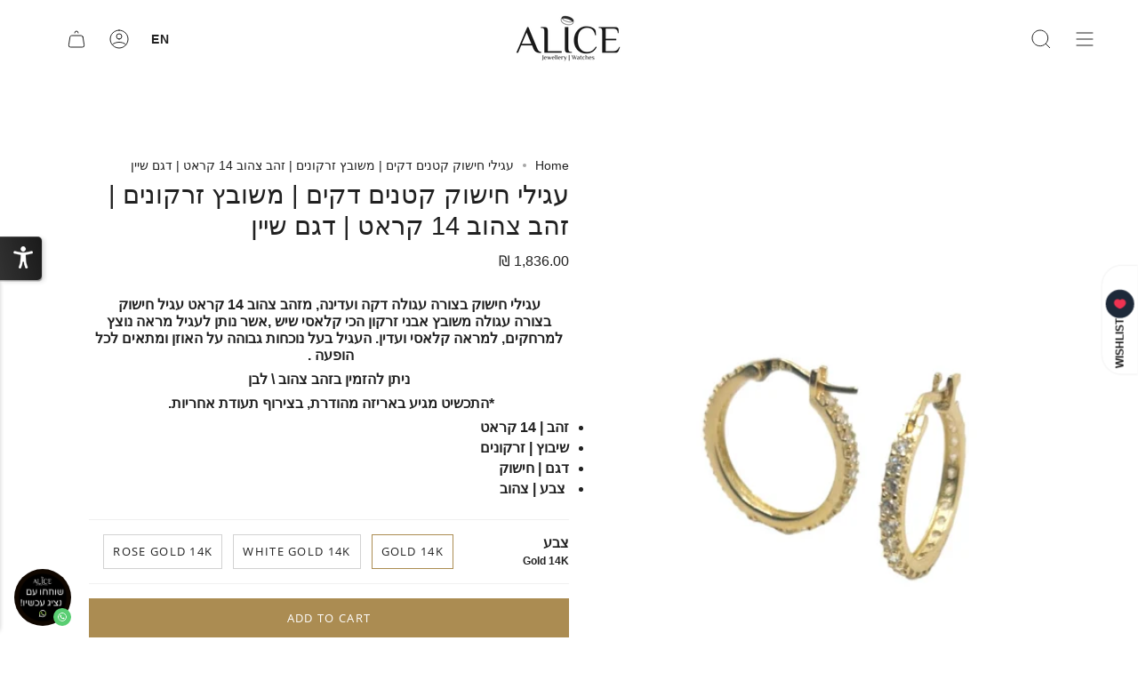

--- FILE ---
content_type: text/html; charset=utf-8
request_url: https://alice.jewelry/products/%D7%A2%D7%92%D7%99%D7%9C%D7%99-%D7%97%D7%99%D7%A9%D7%95%D7%A7-%D7%A9%D7%99%D7%99%D7%9F
body_size: 38039
content:
<!doctype html>
<html class="no-js no-touch supports-no-cookies" lang="en">
  <head>
     
    <script async src='https://cdn.shopify.com/s/files/1/0411/8639/4277/t/11/assets/spotlight.js'></script>

    <link async href='https://cdn.shopify.com/s/files/1/0411/8639/4277/t/11/assets/ymq-option.css' rel='stylesheet'>
    
	<link async href='https://option.ymq.cool/option/bottom.css' rel='stylesheet'> 

	<style id="ymq-jsstyle"></style>
	<script>
		window.best_option = window.best_option || {}; 

		best_option.shop = `alice-jewelry-il.myshopify.com`; 

		best_option.page = `product`; 

		best_option.ymq_option_branding = {}; 
		  
			best_option.ymq_option_branding = {"button":{"--button-background-checked-color":"#000000","--button-background-color":"#FFFFFF","--button-background-disabled-color":"#FFFFFF","--button-border-checked-color":"#000000","--button-border-color":"#000000","--button-border-disabled-color":"#000000","--button-font-checked-color":"#FFFFFF","--button-font-disabled-color":"#cccccc","--button-font-color":"#000000","--button-border-radius":"0","--button-font-size":"14","--button-line-height":"20","--button-margin-l-r":"4","--button-margin-u-d":"4","--button-padding-l-r":"16","--button-padding-u-d":"8"},"radio":{"--radio-border-color":"#BBC1E1","--radio-border-checked-color":"#BBC1E1","--radio-border-disabled-color":"#BBC1E1","--radio-border-hover-color":"#BBC1E1","--radio-background-color":"#FFFFFF","--radio-background-checked-color":"#000000","--radio-background-disabled-color":"#E1E6F9","--radio-background-hover-color":"#FFFFFF","--radio-inner-color":"#E1E6F9","--radio-inner-checked-color":"#FFFFFF","--radio-inner-disabled-color":"#FFFFFF"},"input":{"--input-background-checked-color":"#FFFFFF","--input-background-color":"#FFFFFF","--input-border-checked-color":"#000000","--input-border-color":"#000000","--input-font-checked-color":"#000000","--input-font-color":"#000000","--input-border-radius":"0","--input-font-size":"14","--input-padding-l-r":"16","--input-padding-u-d":"9","--input-width":"100","--input-max-width":"400"},"select":{"--select-border-color":"#000000","--select-border-checked-color":"#000000","--select-background-color":"#FFFFFF","--select-background-checked-color":"#FFFFFF","--select-font-color":"#000000","--select-font-checked-color":"#000000","--select-option-background-color":"#FFFFFF","--select-option-background-checked-color":"#F5F9FF","--select-option-background-disabled-color":"#FFFFFF","--select-option-font-color":"#000000","--select-option-font-checked-color":"#000000","--select-option-font-disabled-color":"#CCCCCC","--select-padding-u-d":"9","--select-padding-l-r":"16","--select-option-padding-u-d":"9","--select-option-padding-l-r":"16","--select-width":"100","--select-max-width":"400","--select-font-size":"14","--select-border-radius":"0"},"multiple":{"--multiple-background-color":"#F5F9FF","--multiple-font-color":"#000000","--multiple-padding-u-d":"2","--multiple-padding-l-r":"8","--multiple-font-size":"12","--multiple-border-radius":"0"},"img":{"--img-border-color":"#E1E1E1","--img-border-checked-color":"#000000","--img-border-disabled-color":"#000000","--img-width":"50","--img-height":"50","--img-margin-u-d":"2","--img-margin-l-r":"2","--img-border-radius":"4"},"upload":{"--upload-background-color":"#409EFF","--upload-font-color":"#FFFFFF","--upload-border-color":"#409EFF","--upload-padding-u-d":"12","--upload-padding-l-r":"20","--upload-font-size":"12","--upload-border-radius":"4"},"cart":{"--cart-border-color":"#000000","--buy-border-color":"#000000","--cart-border-hover-color":"#000000","--buy-border-hover-color":"#000000","--cart-background-color":"#000000","--buy-background-color":"#000000","--cart-background-hover-color":"#000000","--buy-background-hover-color":"#000000","--cart-font-color":"#FFFFFF","--buy-font-color":"#FFFFFF","--cart-font-hover-color":"#FFFFFF","--buy-font-hover-color":"#FFFFFF","--cart-padding-u-d":"12","--cart-padding-l-r":"16","--buy-padding-u-d":"12","--buy-padding-l-r":"16","--cart-margin-u-d":"4","--cart-margin-l-r":"0","--buy-margin-u-d":"4","--buy-margin-l-r":"0","--cart-width":"100","--cart-max-width":"800","--buy-width":"100","--buy-max-width":"800","--cart-font-size":"14","--cart-border-radius":"0","--buy-font-size":"14","--buy-border-radius":"0"},"quantity":{"--quantity-border-color":"#A6A3A3","--quantity-font-color":"#000000","--quantity-background-color":"#FFFFFF","--quantity-width":"150","--quantity-height":"40","--quantity-font-size":"14","--quantity-border-radius":"0"},"global":{"--global-title-color":"#000000","--global-help-color":"#000000","--global-error-color":"#DC3545","--global-title-font-size":"14","--global-help-font-size":"12","--global-error-font-size":"12","--global-margin-top":"0","--global-margin-bottom":"20","--global-margin-left":"0","--global-margin-right":"0","--global-title-margin-top":"0","--global-title-margin-bottom":"5","--global-title-margin-left":"0","--global-title-margin-right":"0","--global-help-margin-top":"5","--global-help-margin-bottom":"0","--global-help-margin-left":"0","--global-help-margin-right":"0","--global-error-margin-top":"5","--global-error-margin-bottom":"0","--global-error-margin-left":"0","--global-error-margin-right":"0"},"discount":{"--new-discount-normal-color":"#1878B9","--new-discount-error-color":"#E22120","--new-discount-layout":"flex-end"},"lan":{"require":"יש למלא את אפשרויות החריטה","email":"Please enter a valid email address.","phone":"Please enter the correct phone.","number":"Please enter an number.","integer":"Please enter an integer.","min_char":"Please enter no less than %s characters.","max_char":"Please enter no more than %s characters.","min":"Please enter no less than %s.","max":"Please enter no more than %s.","max_s":"נא לבחור לפחות מ-%s האפשרויות","min_s":"נא לבחור יותר מ-%s האפשרויות","total_s":"נא לבחור  מ-%s האפשרויות","sold_out":"sold out","please_choose":"לחצו כאן לבחירה","add_price_text":"Selection will add %s to the price","inventory_reminder":"The product %s is already sold out.","one-time-tag":"one time","q-buy":"Buy:","q-save":"Save","qty-rang":"qtyRange","qty-discount":"discount","qty-discount-type":"discountType","qty-discount-type-percentage":"percentage","qty-discount-type-fixed":"fixed","q-coupon-code":"Tiered Wholesale Discount","max-quantity":"999999","qty-input-text":"Qty: ","discount_code":"Discount code","application":"Apply","discount_error1":"Enter a valid discount code","discount_error2":"discount code isn't valid for the items in your cart","product_title":"%s"},"price":{"--price-border-color":"#000000","--price-background-color":"#FFFFFF","--price-font-color":"#000000","--price-price-font-color":"#03de90","--price-padding-u-d":"9","--price-padding-l-r":"16","--price-width":"100","--price-max-width":"400","--price-font-size":"14","--price-border-radius":"0"},"extra":{"is_show":"0","plan":0,"quantity-box":"0","price-value":"3,4,15,6,16,7","variant-original-margin-bottom":"15","strong-dorp-down":"0","radio-unchecked":"0","img-option-bigger":1,"add-button-reload":1,"color-swatch":"0","title-value":"","condition-is-hide":"1","qty-inline":"","variant-original":"1","customecss":".ymq-options-box {\n    text-align: right!important;\n    -webkit-user-select: unset;\n    -moz-user-select: unset;\n    -ms-user-select: unset;\n      direction: rtl;\n}","free_plan":0,"open-theme-buy-now":"0","open-theme-ajax-cart":"0"}}; 
		 
	        
		best_option.product = {"id":7479278698689,"title":"עגילי חישוק קטנים דקים | משובץ זרקונים | זהב צהוב 14 קראט | דגם שיין","handle":"עגילי-חישוק-שיין","description":"\u003cdiv data-mce-fragment=\"1\" style=\"text-align: center;\"\u003e\n\u003cp\u003e\u003cb\u003eעגילי חישוק בצורה עגולה דקה ועדינה, מזהב צהוב 14 קראט עגיל חישוק בצורה עגולה משובץ אבני זרקון הכי קלאסי שיש ,אשר נותן לעגיל מראה נוצץ למרחקים, למראה קלאסי ועדין. העגיל בעל נוכחות גבוהה על האוזן ו\u003c\/b\u003e\u003cstrong\u003eמתאים לכל הופעה . \u003c\/strong\u003e\u003c\/p\u003e\n\u003cp\u003e\u003cstrong\u003eניתן להזמין בזהב צהוב \\ לבן\u003c\/strong\u003e\u003c\/p\u003e\n\u003c\/div\u003e\n\u003cdiv data-mce-fragment=\"1\"\u003e\n\u003cp data-mce-fragment=\"1\" style=\"text-align: center;\"\u003e\u003cstrong\u003e*התכשיט מגיע באריזה מהודרת, בצירוף תעודת אחריות. \u003c\/strong\u003e\u003c\/p\u003e\n\u003cul data-mce-fragment=\"1\"\u003e\n\u003cli data-mce-fragment=\"1\" style=\"text-align: right;\"\u003e\u003cstrong data-mce-fragment=\"1\"\u003eזהב | 14 קראט\u003c\/strong\u003e\u003c\/li\u003e\n\u003cli data-mce-fragment=\"1\" style=\"text-align: right;\"\u003e\u003cstrong data-mce-fragment=\"1\"\u003eשיבוץ | זרקונים\u003c\/strong\u003e\u003c\/li\u003e\n\u003cli data-mce-fragment=\"1\" style=\"text-align: right;\"\u003e\u003cstrong data-mce-fragment=\"1\"\u003eדגם | חישוק\u003c\/strong\u003e\u003c\/li\u003e\n\u003cli data-mce-fragment=\"1\" style=\"text-align: right;\"\u003e\u003cstrong data-mce-fragment=\"1\"\u003e צבע | צהוב  \u003c\/strong\u003e\u003c\/li\u003e\n\u003c\/ul\u003e\n\u003c\/div\u003e","published_at":"2022-11-17T14:24:43+02:00","created_at":"2022-11-17T14:24:43+02:00","vendor":"תכשיטי אליס","type":"","tags":[],"price":183600,"price_min":183600,"price_max":183600,"available":true,"price_varies":false,"compare_at_price":null,"compare_at_price_min":0,"compare_at_price_max":0,"compare_at_price_varies":false,"variants":[{"id":49679331852481,"title":"Gold 14K","option1":"Gold 14K","option2":null,"option3":null,"sku":"CD3.4SK","requires_shipping":true,"taxable":true,"featured_image":null,"available":true,"name":"עגילי חישוק קטנים דקים | משובץ זרקונים | זהב צהוב 14 קראט | דגם שיין - Gold 14K","public_title":"Gold 14K","options":["Gold 14K"],"price":183600,"weight":0,"compare_at_price":null,"inventory_management":null,"barcode":null,"requires_selling_plan":false,"selling_plan_allocations":[]},{"id":49679396110529,"title":"White Gold 14K","option1":"White Gold 14K","option2":null,"option3":null,"sku":null,"requires_shipping":true,"taxable":true,"featured_image":null,"available":true,"name":"עגילי חישוק קטנים דקים | משובץ זרקונים | זהב צהוב 14 קראט | דגם שיין - White Gold 14K","public_title":"White Gold 14K","options":["White Gold 14K"],"price":183600,"weight":0,"compare_at_price":null,"inventory_management":null,"barcode":null,"requires_selling_plan":false,"selling_plan_allocations":[]},{"id":49679396143297,"title":"Rose Gold 14K","option1":"Rose Gold 14K","option2":null,"option3":null,"sku":null,"requires_shipping":true,"taxable":true,"featured_image":null,"available":true,"name":"עגילי חישוק קטנים דקים | משובץ זרקונים | זהב צהוב 14 קראט | דגם שיין - Rose Gold 14K","public_title":"Rose Gold 14K","options":["Rose Gold 14K"],"price":183600,"weight":0,"compare_at_price":null,"inventory_management":null,"barcode":null,"requires_selling_plan":false,"selling_plan_allocations":[]}],"images":["\/\/alice.jewelry\/cdn\/shop\/products\/3307ffd7-a8ea-4284-864f-ad6cdc241cad.jpg?v=1668687905"],"featured_image":"\/\/alice.jewelry\/cdn\/shop\/products\/3307ffd7-a8ea-4284-864f-ad6cdc241cad.jpg?v=1668687905","options":["צבע"],"media":[{"alt":null,"id":25609526214849,"position":1,"preview_image":{"aspect_ratio":0.869,"height":1036,"width":900,"src":"\/\/alice.jewelry\/cdn\/shop\/products\/3307ffd7-a8ea-4284-864f-ad6cdc241cad.jpg?v=1668687905"},"aspect_ratio":0.869,"height":1036,"media_type":"image","src":"\/\/alice.jewelry\/cdn\/shop\/products\/3307ffd7-a8ea-4284-864f-ad6cdc241cad.jpg?v=1668687905","width":900}],"requires_selling_plan":false,"selling_plan_groups":[],"content":"\u003cdiv data-mce-fragment=\"1\" style=\"text-align: center;\"\u003e\n\u003cp\u003e\u003cb\u003eעגילי חישוק בצורה עגולה דקה ועדינה, מזהב צהוב 14 קראט עגיל חישוק בצורה עגולה משובץ אבני זרקון הכי קלאסי שיש ,אשר נותן לעגיל מראה נוצץ למרחקים, למראה קלאסי ועדין. העגיל בעל נוכחות גבוהה על האוזן ו\u003c\/b\u003e\u003cstrong\u003eמתאים לכל הופעה . \u003c\/strong\u003e\u003c\/p\u003e\n\u003cp\u003e\u003cstrong\u003eניתן להזמין בזהב צהוב \\ לבן\u003c\/strong\u003e\u003c\/p\u003e\n\u003c\/div\u003e\n\u003cdiv data-mce-fragment=\"1\"\u003e\n\u003cp data-mce-fragment=\"1\" style=\"text-align: center;\"\u003e\u003cstrong\u003e*התכשיט מגיע באריזה מהודרת, בצירוף תעודת אחריות. \u003c\/strong\u003e\u003c\/p\u003e\n\u003cul data-mce-fragment=\"1\"\u003e\n\u003cli data-mce-fragment=\"1\" style=\"text-align: right;\"\u003e\u003cstrong data-mce-fragment=\"1\"\u003eזהב | 14 קראט\u003c\/strong\u003e\u003c\/li\u003e\n\u003cli data-mce-fragment=\"1\" style=\"text-align: right;\"\u003e\u003cstrong data-mce-fragment=\"1\"\u003eשיבוץ | זרקונים\u003c\/strong\u003e\u003c\/li\u003e\n\u003cli data-mce-fragment=\"1\" style=\"text-align: right;\"\u003e\u003cstrong data-mce-fragment=\"1\"\u003eדגם | חישוק\u003c\/strong\u003e\u003c\/li\u003e\n\u003cli data-mce-fragment=\"1\" style=\"text-align: right;\"\u003e\u003cstrong data-mce-fragment=\"1\"\u003e צבע | צהוב  \u003c\/strong\u003e\u003c\/li\u003e\n\u003c\/ul\u003e\n\u003c\/div\u003e"}; 

		best_option.ymq_has_only_default_variant = true; 
		 
			best_option.ymq_has_only_default_variant = false; 
		 

        
            best_option.ymq_status = {}; 
    		 
    
    		best_option.ymq_variantjson = {}; 
    		 
    
    		best_option.ymq_option_data = {}; 
    		

    		best_option.ymq_option_condition = {}; 
    		 
              
        


        best_option.product_collections = {};
        
            best_option.product_collections[241800937665] = {"id":241800937665,"handle":"עגילי-חישוק","updated_at":"2026-01-12T15:08:15+02:00","published_at":"2021-01-14T14:48:56+02:00","sort_order":"created-desc","template_suffix":"","published_scope":"web","title":"עגילי חישוק","body_html":"\u003cdiv style=\"text-align: center;\"\u003e\n\u003cp\u003e\u003cstrong\u003eעגילים\u003c\/strong\u003e\u003c\/p\u003e\n\u003cp\u003eעגילים היו עוד מימי הביניים הדרך של נשים לייפות את עצמן ולהרגיש נשיות יותר בפני הגברים וכל מי שרואה אותן.\u003c\/p\u003e\n\u003cp\u003eישנם סוגים רבים של עגילים הן בצורה שלהן והן בצבע שלהם – עגילי חישוקים, עגילים צמודים במגוון רחב של אופציות, אורכים שונים. חשוב להבין שעגיל מכיוון שהוא נכנס לאוזן – ראוי כי יהיה מיוצר בצורה תקינה ובהתאם לתקנים שיש – זהב הוא למעשה מתכת אשר אפשר ליצור ממנה מגוון רחב של סטיילים וצורות – כל זאת, בצורה שלא תפגום בבריאות האוזן וזו שעונדת אותם.\u003c\/p\u003e\n\u003cp\u003e\u003cstrong\u003eעגילי יהלומים\u003c\/strong\u003e\u003c\/p\u003e\n\u003cp\u003eכמובן, גם בעגילי יהלומים ישנו מגוון רחב של מבחר – בין אם מדובר בעגילים צמודי אוזן, חישוקים וסוגים אחרים, בין אם מדובר בעגילים בהם ישנו יהלום בודד או יהלומים בצורות שונות, בגדלים שונים ובמבנה שונה. עגילים אחרים מגיעים בשלל גדלים בעוד שעגילי יהלומים בדרך כלל קטנים בגודל וזאת על מנת לא להכביד על האוזן עם זאת הם מגיעים בצורות שונות – דוגמת לבבות, טיפות, משולשים ומגוון צורות יצירתיות אחרות.\u003c\/p\u003e\n\u003cp\u003e\u003cstrong\u003eעגילים באליס תכשיטים\u003c\/strong\u003e\u003c\/p\u003e\n\u003cp\u003eאצלנו באליס תכשיטים תוכלו למצוא מגוון רחב של עגילים – עגילים שמיוצרים מזהב אדום, לבן או צהוב ולמעשה מה שנשאר לכם – זה לבחור את הצורה של העגיל.\u003c\/p\u003e\n\u003cp\u003eניתן למצוא אצלנו עגילי יהלומים צמודים, עגילי חישוק שמגיעים במגוון רחב של גדלים כאשר לכל אורכם ישנם יהלומים – גם את היהלומים ניתן להשיג במגוון צבעים. כל תכשיט אצלנו באליס תכשיטים הוא מיוחד ומסובב ראשים.\u003c\/p\u003e\n\u003cp\u003eטרנד חדש אשר הוא מאוד פופולרי בקרב נשים צעירות ומבוגרות כאחד הוא למעשה עגילי יהלום תלויים כאשר מדובר בעגיל אשר משולבים בו אבני חן שונות דוגמת אמרלד, ספיר ומגוון אבנים נוספות. עגילים אלו בולטים במיוחד בשל אורכם וצורתם (עלים, משולשים, מעוניינים, גלים ומגוון צורות ייחודיות) אשר מבליטות ומשפרות את ההופעה.\u003c\/p\u003e\n\u003cp\u003eאנו באליס תכשיטים מזמינים אתכם לבוא ולהתרשם ממגוון רחב של עגילים ותכשיטים, התכשיטים שלנו נעשים בהקפדה על איכות חומרי הגלם והגימור הגבוהים ביותר. מגוון רחב של לקוחותינו המרוצים יגידו כי הדרך לתכשיט המושלם עבורכם מתחילה באליס תכשיטים. מחכים לכם בחנות התכשיטים שלנו בבאר שבע.\u003c\/p\u003e\n\u003c\/div\u003e"};
        
            best_option.product_collections[229482659991] = {"id":229482659991,"handle":"עגילים","updated_at":"2026-01-12T15:08:18+02:00","published_at":"2020-10-02T02:55:51+03:00","sort_order":"created-desc","template_suffix":"","published_scope":"web","title":"עגילים","body_html":"\u003cdiv style=\"direction: rtl; text-align: center;\"\u003e\n\u003cp\u003e\u003cstrong\u003eעגילים\u003c\/strong\u003e\u003c\/p\u003e\n\u003cp\u003eעגילים היו עוד מימי הביניים הדרך של נשים לייפות את עצמן ולהרגיש נשיות יותר בפני הגברים וכל מי שרואה אותן.\u003c\/p\u003e\n\u003cp\u003eישנם סוגים רבים של עגילים הן בצורה שלהן והן בצבע שלהם – עגילי חישוקים, עגילים צמודים במגוון רחב של אופציות, אורכים שונים. חשוב להבין שעגיל מכיוון שהוא נכנס לאוזן – ראוי כי יהיה מיוצר בצורה תקינה ובהתאם לתקנים שיש – זהב הוא למעשה מתכת אשר אפשר ליצור ממנה מגוון רחב של סטיילים וצורות – כל זאת, בצורה שלא תפגום בבריאות האוזן וזו שעונדת אותם.\u003c\/p\u003e\n\u003cp\u003e\u003cstrong\u003eעגילי יהלומים\u003c\/strong\u003e\u003c\/p\u003e\n\u003cp\u003eכמובן, גם בעגילי יהלומים ישנו מגוון רחב של מבחר – בין אם מדובר בעגילים צמודי אוזן, חישוקים וסוגים אחרים, בין אם מדובר בעגילים בהם ישנו יהלום בודד או יהלומים בצורות שונות, בגדלים שונים ובמבנה שונה. עגילים אחרים מגיעים בשלל גדלים בעוד שעגילי יהלומים בדרך כלל קטנים בגודל וזאת על מנת לא להכביד על האוזן עם זאת הם מגיעים בצורות שונות – דוגמת לבבות, טיפות, משולשים ומגוון צורות יצירתיות אחרות.\u003c\/p\u003e\n\u003cp\u003e\u003cstrong\u003eעגילים באליס תכשיטים\u003c\/strong\u003e\u003c\/p\u003e\n\u003cp\u003eאצלנו באליס תכשיטים תוכלו למצוא מגוון רחב של עגילים – עגילים שמיוצרים מזהב אדום, לבן או צהוב ולמעשה מה שנשאר לכם – זה לבחור את הצורה של העגיל.\u003c\/p\u003e\n\u003cp\u003eניתן למצוא אצלנו עגילי יהלומים צמודים, עגילי חישוק שמגיעים במגוון רחב של גדלים כאשר לכל אורכם ישנם יהלומים – גם את היהלומים ניתן להשיג במגוון צבעים. כל תכשיט אצלנו באליס תכשיטים הוא מיוחד ומסובב ראשים.\u003c\/p\u003e\n\u003cp\u003eטרנד חדש אשר הוא מאוד פופולרי בקרב נשים צעירות ומבוגרות כאחד הוא למעשה עגילי יהלום תלויים כאשר מדובר בעגיל אשר משולבים בו אבני חן שונות דוגמת אמרלד, ספיר ומגוון אבנים נוספות. עגילים אלו בולטים במיוחד בשל אורכם וצורתם (עלים, משולשים, מעוניינים, גלים ומגוון צורות ייחודיות) אשר מבליטות ומשפרות את ההופעה.\u003c\/p\u003e\n\u003cp\u003eאנו באליס תכשיטים מזמינים אתכם לבוא ולהתרשם ממגוון רחב של עגילים ותכשיטים, התכשיטים שלנו נעשים בהקפדה על איכות חומרי הגלם והגימור הגבוהים ביותר. מגוון רחב של לקוחותינו המרוצים יגידו כי הדרך לתכשיט המושלם עבורכם מתחילה באליס תכשיטים. מחכים לכם בחנות התכשיטים שלנו בבאר שבע.\u003c\/p\u003e\n\u003c\/div\u003e"};
        


        best_option.ymq_template_options = {};
	    best_option.ymq_option_template = {};
		best_option.ymq_option_template_condition = {}; 
	    
	    
	    

        
            best_option.ymq_option_template_sort = false;
        

        
            best_option.ymq_option_template_sort_before = false;
        
        
        
        best_option.ymq_option_template_c_t = {};
  		best_option.ymq_option_template_condition_c_t = {};
        best_option.ymq_option_template_assign_c_t = {};
        
        

        

        
	</script>
    <script async src='https://options.ymq.cool/option/best-options.js'></script>
	


    <meta charset="UTF-8">
    <meta http-equiv="X-UA-Compatible" content="IE=edge">
    <meta name="viewport" content="width=device-width, initial-scale=1.0">
    <meta name="theme-color" content="#ffffff">
    <link rel="canonical" href="https://alice.jewelry/products/%d7%a2%d7%92%d7%99%d7%9c%d7%99-%d7%97%d7%99%d7%a9%d7%95%d7%a7-%d7%a9%d7%99%d7%99%d7%9f">
    <link rel="preconnect" href="https://cdn.shopify.com" crossorigin>
    <!-- ======================= Broadcast Theme V3.8.0 ========================= --><link href="//alice.jewelry/cdn/shop/t/71/assets/theme.css?v=121234924982334250481767099726" as="style" rel="preload">
    <link href="//alice.jewelry/cdn/shop/t/71/assets/vendor.js?v=6861589454147949451677423463" as="script" rel="preload">
    <link href="//alice.jewelry/cdn/shop/t/71/assets/theme.js?v=144386676885555281441695825511" as="script" rel="preload">

      <link rel="icon" type="image/png" href="//alice.jewelry/cdn/shop/files/FAV_-_Copy.png?crop=center&height=32&v=1652111603&width=32">
    

    <!-- Title and description ================================================ -->
    
    <title>
    
    עגילי חישוק קטנים דקים | משובץ זרקונים | זהב צהוב 14 קראט | דגם שיין
    
    
    
      &ndash; אליס | תכשיטים ושעונים
    
  </title>

    
      <meta name="description" content="עגילי חישוק בצורה עגולה דקה ועדינה, מזהב צהוב 14 קראט עגיל חישוק בצורה עגולה משובץ אבני זרקון הכי קלאסי שיש ,אשר נותן לעגיל מראה נוצץ למרחקים, למראה קלאסי ועדין. העגיל בעל נוכחות גבוהה על האוזן ומתאים לכל הופעה .  ניתן להזמין בזהב צהוב \ לבן *התכשיט מגיע באריזה מהודרת, בצירוף תעודת אחריות.  זהב | 14 קראט שיבוץ | זרקוני">
    

    <meta property="og:site_name" content="אליס | תכשיטים ושעונים">
<meta property="og:url" content="https://alice.jewelry/products/%d7%a2%d7%92%d7%99%d7%9c%d7%99-%d7%97%d7%99%d7%a9%d7%95%d7%a7-%d7%a9%d7%99%d7%99%d7%9f">
<meta property="og:title" content="עגילי חישוק קטנים דקים | משובץ זרקונים | זהב צהוב 14 קראט | דגם שיין">
<meta property="og:type" content="product">
<meta property="og:description" content="עגילי חישוק בצורה עגולה דקה ועדינה, מזהב צהוב 14 קראט עגיל חישוק בצורה עגולה משובץ אבני זרקון הכי קלאסי שיש ,אשר נותן לעגיל מראה נוצץ למרחקים, למראה קלאסי ועדין. העגיל בעל נוכחות גבוהה על האוזן ומתאים לכל הופעה .  ניתן להזמין בזהב צהוב \ לבן *התכשיט מגיע באריזה מהודרת, בצירוף תעודת אחריות.  זהב | 14 קראט שיבוץ | זרקוני"><meta property="og:image" content="http://alice.jewelry/cdn/shop/products/3307ffd7-a8ea-4284-864f-ad6cdc241cad.jpg?v=1668687905">
  <meta property="og:image:secure_url" content="https://alice.jewelry/cdn/shop/products/3307ffd7-a8ea-4284-864f-ad6cdc241cad.jpg?v=1668687905">
  <meta property="og:image:width" content="900">
  <meta property="og:image:height" content="1036"><meta property="og:price:amount" content="1,836.00">
  <meta property="og:price:currency" content="ILS"><meta name="twitter:card" content="summary_large_image">
<meta name="twitter:title" content="עגילי חישוק קטנים דקים | משובץ זרקונים | זהב צהוב 14 קראט | דגם שיין">
<meta name="twitter:description" content="עגילי חישוק בצורה עגולה דקה ועדינה, מזהב צהוב 14 קראט עגיל חישוק בצורה עגולה משובץ אבני זרקון הכי קלאסי שיש ,אשר נותן לעגיל מראה נוצץ למרחקים, למראה קלאסי ועדין. העגיל בעל נוכחות גבוהה על האוזן ומתאים לכל הופעה .  ניתן להזמין בזהב צהוב \ לבן *התכשיט מגיע באריזה מהודרת, בצירוף תעודת אחריות.  זהב | 14 קראט שיבוץ | זרקוני">

    <!-- CSS ================================================================== -->

    <link href="//alice.jewelry/cdn/shop/t/71/assets/font-settings.css?v=136092179239537228651768411883" rel="stylesheet" type="text/css" media="all" />

    
<style data-shopify>

:root {--scrollbar-width: 0px;


--COLOR-VIDEO-BG: #f2f2f2;
--COLOR-BG-BRIGHTER: #f2f2f2;

--COLOR-BG: #ffffff;
--COLOR-BG-TRANSPARENT: rgba(255, 255, 255, 0);
--COLOR-BG-SECONDARY: #f7f7f7;
--COLOR-BG-RGB: 255, 255, 255;

--COLOR-TEXT-DARK: #000000;
--COLOR-TEXT: #212121;
--COLOR-TEXT-LIGHT: #646464;


/* === Opacity shades of grey ===*/
--COLOR-A5:  rgba(33, 33, 33, 0.05);
--COLOR-A10: rgba(33, 33, 33, 0.1);
--COLOR-A15: rgba(33, 33, 33, 0.15);
--COLOR-A20: rgba(33, 33, 33, 0.2);
--COLOR-A25: rgba(33, 33, 33, 0.25);
--COLOR-A30: rgba(33, 33, 33, 0.3);
--COLOR-A35: rgba(33, 33, 33, 0.35);
--COLOR-A40: rgba(33, 33, 33, 0.4);
--COLOR-A45: rgba(33, 33, 33, 0.45);
--COLOR-A50: rgba(33, 33, 33, 0.5);
--COLOR-A55: rgba(33, 33, 33, 0.55);
--COLOR-A60: rgba(33, 33, 33, 0.6);
--COLOR-A65: rgba(33, 33, 33, 0.65);
--COLOR-A70: rgba(33, 33, 33, 0.7);
--COLOR-A75: rgba(33, 33, 33, 0.75);
--COLOR-A80: rgba(33, 33, 33, 0.8);
--COLOR-A85: rgba(33, 33, 33, 0.85);
--COLOR-A90: rgba(33, 33, 33, 0.9);
--COLOR-A95: rgba(33, 33, 33, 0.95);

--COLOR-BORDER: rgb(240, 240, 240);
--COLOR-BORDER-LIGHT: #f6f6f6;
--COLOR-BORDER-HAIRLINE: #f7f7f7;
--COLOR-BORDER-DARK: #bdbdbd;/* === Bright color ===*/
--COLOR-PRIMARY: #ab8c52;
--COLOR-PRIMARY-HOVER: #806430;
--COLOR-PRIMARY-FADE: rgba(171, 140, 82, 0.05);
--COLOR-PRIMARY-FADE-HOVER: rgba(171, 140, 82, 0.1);
--COLOR-PRIMARY-LIGHT: #e8d4ae;--COLOR-PRIMARY-OPPOSITE: #ffffff;


/* === Secondary Color ===*/
--COLOR-SECONDARY: #ffffff;
--COLOR-SECONDARY-HOVER: #d9d9d9;
--COLOR-SECONDARY-FADE: rgba(255, 255, 255, 0.05);
--COLOR-SECONDARY-FADE-HOVER: rgba(255, 255, 255, 0.1);--COLOR-SECONDARY-OPPOSITE: #000000;


/* === link Color ===*/
--COLOR-LINK: #212121;
--COLOR-LINK-FADE: rgba(33, 33, 33, 0.05);
--COLOR-LINK-FADE-HOVER: rgba(33, 33, 33, 0.1);--COLOR-LINK-OPPOSITE: #ffffff;


/* === Product grid sale tags ===*/
--COLOR-SALE-BG: #f9dee5;
--COLOR-SALE-TEXT: #af7b88;--COLOR-SALE-TEXT-SECONDARY: #f9dee5;

/* === Product grid badges ===*/
--COLOR-BADGE-BG: #ffffff;
--COLOR-BADGE-TEXT: #212121;

/* === Product sale color ===*/
--COLOR-SALE: #d20000;

/* === Gray background on Product grid items ===*/--filter-bg: 1.0;/* === Helper colors for form error states ===*/
--COLOR-ERROR: #721C24;
--COLOR-ERROR-BG: #F8D7DA;
--COLOR-ERROR-BORDER: #F5C6CB;



  --RADIUS: 0px;
  --RADIUS-SELECT: 0px;


--COLOR-ANNOUNCEMENT-BG: #ffffff;
--COLOR-ANNOUNCEMENT-TEXT: #ab8c52;
--COLOR-ANNOUNCEMENT-BORDER: #e6ddcb;

--COLOR-HEADER-BG: #ffffff;
--COLOR-HEADER-BG-TRANSPARENT: rgba(255, 255, 255, 0);
--COLOR-HEADER-LINK: #212121;

--COLOR-MENU-BG: #ffffff;
--COLOR-MENU-LINK: #212121;
--COLOR-SUBMENU-BG: #ffffff;
--COLOR-SUBMENU-LINK: #212121;
--COLOR-SUBMENU-TEXT-LIGHT: #646464;
--COLOR-MENU-TRANSPARENT: #ffffff;

--COLOR-FOOTER-BG: #e1e0db;
--COLOR-FOOTER-TEXT: #212121;
--COLOR-FOOTER-LINK: #212121;
--COLOR-FOOTER-BORDER: #212121;

--TRANSPARENT: rgba(255, 255, 255, 0);

/* === Default overlay opacity ===*/
--overlay-opacity: 0;

/* === Custom Cursor ===*/
--ICON-ZOOM-IN: url( "//alice.jewelry/cdn/shop/t/71/assets/icon-zoom-in.svg?v=182473373117644429561677423463" );
--ICON-ZOOM-OUT: url( "//alice.jewelry/cdn/shop/t/71/assets/icon-zoom-out.svg?v=101497157853986683871677423463" );

/* === Custom Icons ===*/


  
  --ICON-ADD-BAG: url( "//alice.jewelry/cdn/shop/t/71/assets/icon-add-bag.svg?v=23763382405227654651677423463" );
  --ICON-ADD-CART: url( "//alice.jewelry/cdn/shop/t/71/assets/icon-add-cart.svg?v=3962293684743587821677423463" );
  --ICON-ARROW-LEFT: url( "//alice.jewelry/cdn/shop/t/71/assets/icon-arrow-left.svg?v=136066145774695772731677449766" );
  --ICON-ARROW-RIGHT: url( "//alice.jewelry/cdn/shop/t/71/assets/icon-arrow-right.svg?v=150928298113663093401677449758" );
  --ICON-SELECT: url("//alice.jewelry/cdn/shop/t/71/assets/icon-select.svg?v=167170173659852274001677423463");


--PRODUCT-GRID-ASPECT-RATIO: 90.0%;

/* === Typography ===*/
--FONT-WEIGHT-BODY: 400;
--FONT-WEIGHT-BODY-BOLD: 700;

--FONT-STACK-BODY: "system_ui", -apple-system, 'Segoe UI', Roboto, 'Helvetica Neue', 'Noto Sans', 'Liberation Sans', Arial, sans-serif, 'Apple Color Emoji', 'Segoe UI Emoji', 'Segoe UI Symbol', 'Noto Color Emoji';
--FONT-STYLE-BODY: normal;
--FONT-STYLE-BODY-ITALIC: italic;
--FONT-ADJUST-BODY: 1.0;

--FONT-WEIGHT-HEADING: 400;
--FONT-WEIGHT-HEADING-BOLD: 700;

--FONT-STACK-HEADING: "system_ui", -apple-system, 'Segoe UI', Roboto, 'Helvetica Neue', 'Noto Sans', 'Liberation Sans', Arial, sans-serif, 'Apple Color Emoji', 'Segoe UI Emoji', 'Segoe UI Symbol', 'Noto Color Emoji';
--FONT-STYLE-HEADING: normal;
--FONT-STYLE-HEADING-ITALIC: italic;
--FONT-ADJUST-HEADING: 1.05;

--FONT-STACK-NAV: "system_ui", -apple-system, 'Segoe UI', Roboto, 'Helvetica Neue', 'Noto Sans', 'Liberation Sans', Arial, sans-serif, 'Apple Color Emoji', 'Segoe UI Emoji', 'Segoe UI Symbol', 'Noto Color Emoji';
--FONT-STYLE-NAV: normal;
--FONT-STYLE-NAV-ITALIC: italic;
--FONT-ADJUST-NAV: 1.0;

--FONT-WEIGHT-NAV: 400;
--FONT-WEIGHT-NAV-BOLD: 700;

--FONT-SIZE-BASE: 1.0rem;
--FONT-SIZE-BASE-PERCENT: 1.0;

/* === Parallax ===*/
--PARALLAX-STRENGTH-MIN: 120.0%;
--PARALLAX-STRENGTH-MAX: 130.0%;--LAYOUT-OUTER: 50px;
  --LAYOUT-GUTTER: 32px;
  --LAYOUT-OUTER-MEDIUM: 30px;
  --LAYOUT-GUTTER-MEDIUM: 22px;
  --LAYOUT-OUTER-SMALL: 16px;
  --LAYOUT-GUTTER-SMALL: 16px;--base-animation-delay: 0ms;
--line-height-normal: 1.375; /* Equals to line-height: normal; */--ICON-STROKE-WIDTH: 1px;/* === Button General ===*/
--BTN-FONT-STACK: "Open Sans", sans-serif;
--BTN-FONT-WEIGHT: 400;
--BTN-FONT-STYLE: normal;
--BTN-FONT-SIZE: 13px;

--BTN-LETTER-SPACING: 0.1em;
--BTN-UPPERCASE: uppercase;

/* === Button Primary ===*/
--BTN-PRIMARY-BORDER-COLOR: #AB8C52;
--BTN-PRIMARY-BG-COLOR: #AB8C52;
--BTN-PRIMARY-TEXT-COLOR: #fff;


  --BTN-PRIMARY-BG-COLOR-BRIGHTER: #9a7e4a;


/* === Button Secondary ===*/
--BTN-SECONDARY-BORDER-COLOR: #8191A4;
--BTN-SECONDARY-BG-COLOR: #8191A4;
--BTN-SECONDARY-TEXT-COLOR: #212121;


  --BTN-SECONDARY-BG-COLOR-BRIGHTER: #728499;


/* === Button White ===*/
--TEXT-BTN-BORDER-WHITE: #fff;
--TEXT-BTN-BG-WHITE: #fff;
--TEXT-BTN-WHITE: #000;
--TEXT-BTN-BG-WHITE-BRIGHTER: #f2f2f2;

/* === Button Black ===*/
--TEXT-BTN-BG-BLACK: #000;
--TEXT-BTN-BORDER-BLACK: #000;
--TEXT-BTN-BLACK: #fff;
--TEXT-BTN-BG-BLACK-BRIGHTER: #1a1a1a
}
</style>


    <link href="//alice.jewelry/cdn/shop/t/71/assets/theme.css?v=121234924982334250481767099726" rel="stylesheet" type="text/css" media="all" />

    <script>
      if (window.navigator.userAgent.indexOf('MSIE ') > 0 || window.navigator.userAgent.indexOf('Trident/') > 0) {
        document.documentElement.className = document.documentElement.className + ' ie';

        var scripts = document.getElementsByTagName('script')[0];
        var polyfill = document.createElement("script");
        polyfill.defer = true;
        polyfill.src = "//alice.jewelry/cdn/shop/t/71/assets/ie11.js?v=144489047535103983231677423463";

        scripts.parentNode.insertBefore(polyfill, scripts);
      } else {
        document.documentElement.className = document.documentElement.className.replace('no-js', 'js');
      }

      let root = '/';
      if (root[root.length - 1] !== '/') {
        root = root + '/';
      }

      window.theme = {
        routes: {
          root: root,
          cart: '/cart',
          cart_add_url: '/cart/add',
          product_recommendations_url: '/recommendations/products',
          predictive_search_url: '/search/suggest',
          addresses_url: '/account/addresses'
        },
        assets: {
          photoswipe: '//alice.jewelry/cdn/shop/t/71/assets/photoswipe.js?v=101811760775731399961677423463',
          smoothscroll: '//alice.jewelry/cdn/shop/t/71/assets/smoothscroll.js?v=37906625415260927261677423463',
          swatches: '//alice.jewelry/cdn/shop/t/71/assets/swatches.json?v=20676246753295060881677451900',
          base: "//alice.jewelry/cdn/shop/t/71/assets/",
        },
        strings: {
          addToCart: "Add to cart",
          soldOut: "Sold Out",
          from: "From",
          preOrder: "Pre-order",
          sale: "Sale",
          subscription: "Subscription",
          unavailable: "Unavailable",
          unitPrice: "Unit price",
          unitPriceSeparator: "per",
          shippingCalcSubmitButton: "Calculate shipping",
          shippingCalcSubmitButtonDisabled: "Calculating...",
          selectValue: "Select value",
          selectColor: "Select color",
          oneColor: "color",
          otherColor: "colors",
          upsellAddToCart: "Add",
          free: "Free",
        },
        settings: {
          customerLoggedIn: null ? true : false,
          cartDrawerEnabled: true,
          enableQuickAdd: true,
          enableAnimations: true,
          transparentHeader: false,
        },
        moneyFormat: false ? "\u003cspan class=transcy-money\u003e{{amount}} ₪\u003c\/span\u003e" : "\u003cspan class=transcy-money\u003e{{amount}} ₪\u003c\/span\u003e",
        moneyWithoutCurrencyFormat: "\u003cspan class=transcy-money\u003e{{amount}} ₪\u003c\/span\u003e",
        moneyWithCurrencyFormat: "\u003cspan class=transcy-money\u003e{{amount}} ₪\u003c\/span\u003e",
        subtotal: 0,
        info: {
          name: 'broadcast'
        },
        version: '3.8.0'
      };

      if (window.performance) {
        window.performance.mark('init');
      } else {
        window.fastNetworkAndCPU = false;
      }

      const firstSectionImage = document.querySelector('.main-content > .shopify-section img');
      if (firstSectionImage) {
        firstSectionImage.setAttribute('loading', 'eager');
        firstSectionImage.setAttribute('fetchpriority', 'high');
      }
    </script>

    
      <script src="//alice.jewelry/cdn/shopifycloud/storefront/assets/themes_support/shopify_common-5f594365.js" defer="defer"></script>
    

    <!-- Theme Javascript ============================================================== -->
    <script src="//alice.jewelry/cdn/shop/t/71/assets/vendor.js?v=6861589454147949451677423463" defer="defer"></script>
    <script src="//alice.jewelry/cdn/shop/t/71/assets/theme.js?v=144386676885555281441695825511" defer="defer"></script><!-- Shopify app scripts =========================================================== -->

    <script>window.performance && window.performance.mark && window.performance.mark('shopify.content_for_header.start');</script><meta name="google-site-verification" content="M3rafASEj9geGGPIwARYCkb_w1fPTBnuQ_RPrrLJr10">
<meta name="google-site-verification" content="e_u2I8p1hLOCvjD058kkUjlBEdU6Br9AMh4jgHnDwco">
<meta name="facebook-domain-verification" content="ctj2brntw7v3jefd5g7xxyhb6sep2z">
<meta id="shopify-digital-wallet" name="shopify-digital-wallet" content="/48149889175/digital_wallets/dialog">
<meta name="shopify-checkout-api-token" content="81edde3872a725ac420bc27005fc26a6">
<meta id="in-context-paypal-metadata" data-shop-id="48149889175" data-venmo-supported="false" data-environment="production" data-locale="en_US" data-paypal-v4="true" data-currency="ILS">
<link rel="alternate" hreflang="x-default" href="https://alice.jewelry/products/%D7%A2%D7%92%D7%99%D7%9C%D7%99-%D7%97%D7%99%D7%A9%D7%95%D7%A7-%D7%A9%D7%99%D7%99%D7%9F">
<link rel="alternate" hreflang="en" href="https://alice.jewelry/products/%D7%A2%D7%92%D7%99%D7%9C%D7%99-%D7%97%D7%99%D7%A9%D7%95%D7%A7-%D7%A9%D7%99%D7%99%D7%9F">
<link rel="alternate" hreflang="he" href="https://alice.jewelry/he/products/%D7%A2%D7%92%D7%99%D7%9C%D7%99-%D7%97%D7%99%D7%A9%D7%95%D7%A7-%D7%A9%D7%99%D7%99%D7%9F">
<link rel="alternate" type="application/json+oembed" href="https://alice.jewelry/products/%d7%a2%d7%92%d7%99%d7%9c%d7%99-%d7%97%d7%99%d7%a9%d7%95%d7%a7-%d7%a9%d7%99%d7%99%d7%9f.oembed">
<script async="async" src="/checkouts/internal/preloads.js?locale=en-IL"></script>
<script id="shopify-features" type="application/json">{"accessToken":"81edde3872a725ac420bc27005fc26a6","betas":["rich-media-storefront-analytics"],"domain":"alice.jewelry","predictiveSearch":true,"shopId":48149889175,"locale":"en"}</script>
<script>var Shopify = Shopify || {};
Shopify.shop = "alice-jewelry-il.myshopify.com";
Shopify.locale = "en";
Shopify.currency = {"active":"ILS","rate":"1.0"};
Shopify.country = "IL";
Shopify.theme = {"name":"Alice Official","id":132764238017,"schema_name":"Broadcast","schema_version":"3.8.0","theme_store_id":868,"role":"main"};
Shopify.theme.handle = "null";
Shopify.theme.style = {"id":null,"handle":null};
Shopify.cdnHost = "alice.jewelry/cdn";
Shopify.routes = Shopify.routes || {};
Shopify.routes.root = "/";</script>
<script type="module">!function(o){(o.Shopify=o.Shopify||{}).modules=!0}(window);</script>
<script>!function(o){function n(){var o=[];function n(){o.push(Array.prototype.slice.apply(arguments))}return n.q=o,n}var t=o.Shopify=o.Shopify||{};t.loadFeatures=n(),t.autoloadFeatures=n()}(window);</script>
<script id="shop-js-analytics" type="application/json">{"pageType":"product"}</script>
<script defer="defer" async type="module" src="//alice.jewelry/cdn/shopifycloud/shop-js/modules/v2/client.init-shop-cart-sync_BT-GjEfc.en.esm.js"></script>
<script defer="defer" async type="module" src="//alice.jewelry/cdn/shopifycloud/shop-js/modules/v2/chunk.common_D58fp_Oc.esm.js"></script>
<script defer="defer" async type="module" src="//alice.jewelry/cdn/shopifycloud/shop-js/modules/v2/chunk.modal_xMitdFEc.esm.js"></script>
<script type="module">
  await import("//alice.jewelry/cdn/shopifycloud/shop-js/modules/v2/client.init-shop-cart-sync_BT-GjEfc.en.esm.js");
await import("//alice.jewelry/cdn/shopifycloud/shop-js/modules/v2/chunk.common_D58fp_Oc.esm.js");
await import("//alice.jewelry/cdn/shopifycloud/shop-js/modules/v2/chunk.modal_xMitdFEc.esm.js");

  window.Shopify.SignInWithShop?.initShopCartSync?.({"fedCMEnabled":true,"windoidEnabled":true});

</script>
<script>(function() {
  var isLoaded = false;
  function asyncLoad() {
    if (isLoaded) return;
    isLoaded = true;
    var urls = ["https:\/\/cdn.jsdelivr.net\/gh\/yunmuqing\/SmBdBWwTCrjyN3AE@latest\/mbAt2ktK3Dmszf6K.js?shop=alice-jewelry-il.myshopify.com"];
    for (var i = 0; i < urls.length; i++) {
      var s = document.createElement('script');
      s.type = 'text/javascript';
      s.async = true;
      s.src = urls[i];
      var x = document.getElementsByTagName('script')[0];
      x.parentNode.insertBefore(s, x);
    }
  };
  if(window.attachEvent) {
    window.attachEvent('onload', asyncLoad);
  } else {
    window.addEventListener('load', asyncLoad, false);
  }
})();</script>
<script id="__st">var __st={"a":48149889175,"offset":7200,"reqid":"de18da3d-706f-4fdd-8e72-315be3fecf2f-1769103448","pageurl":"alice.jewelry\/products\/%D7%A2%D7%92%D7%99%D7%9C%D7%99-%D7%97%D7%99%D7%A9%D7%95%D7%A7-%D7%A9%D7%99%D7%99%D7%9F","u":"edea7042e971","p":"product","rtyp":"product","rid":7479278698689};</script>
<script>window.ShopifyPaypalV4VisibilityTracking = true;</script>
<script id="captcha-bootstrap">!function(){'use strict';const t='contact',e='account',n='new_comment',o=[[t,t],['blogs',n],['comments',n],[t,'customer']],c=[[e,'customer_login'],[e,'guest_login'],[e,'recover_customer_password'],[e,'create_customer']],r=t=>t.map((([t,e])=>`form[action*='/${t}']:not([data-nocaptcha='true']) input[name='form_type'][value='${e}']`)).join(','),a=t=>()=>t?[...document.querySelectorAll(t)].map((t=>t.form)):[];function s(){const t=[...o],e=r(t);return a(e)}const i='password',u='form_key',d=['recaptcha-v3-token','g-recaptcha-response','h-captcha-response',i],f=()=>{try{return window.sessionStorage}catch{return}},m='__shopify_v',_=t=>t.elements[u];function p(t,e,n=!1){try{const o=window.sessionStorage,c=JSON.parse(o.getItem(e)),{data:r}=function(t){const{data:e,action:n}=t;return t[m]||n?{data:e,action:n}:{data:t,action:n}}(c);for(const[e,n]of Object.entries(r))t.elements[e]&&(t.elements[e].value=n);n&&o.removeItem(e)}catch(o){console.error('form repopulation failed',{error:o})}}const l='form_type',E='cptcha';function T(t){t.dataset[E]=!0}const w=window,h=w.document,L='Shopify',v='ce_forms',y='captcha';let A=!1;((t,e)=>{const n=(g='f06e6c50-85a8-45c8-87d0-21a2b65856fe',I='https://cdn.shopify.com/shopifycloud/storefront-forms-hcaptcha/ce_storefront_forms_captcha_hcaptcha.v1.5.2.iife.js',D={infoText:'Protected by hCaptcha',privacyText:'Privacy',termsText:'Terms'},(t,e,n)=>{const o=w[L][v],c=o.bindForm;if(c)return c(t,g,e,D).then(n);var r;o.q.push([[t,g,e,D],n]),r=I,A||(h.body.append(Object.assign(h.createElement('script'),{id:'captcha-provider',async:!0,src:r})),A=!0)});var g,I,D;w[L]=w[L]||{},w[L][v]=w[L][v]||{},w[L][v].q=[],w[L][y]=w[L][y]||{},w[L][y].protect=function(t,e){n(t,void 0,e),T(t)},Object.freeze(w[L][y]),function(t,e,n,w,h,L){const[v,y,A,g]=function(t,e,n){const i=e?o:[],u=t?c:[],d=[...i,...u],f=r(d),m=r(i),_=r(d.filter((([t,e])=>n.includes(e))));return[a(f),a(m),a(_),s()]}(w,h,L),I=t=>{const e=t.target;return e instanceof HTMLFormElement?e:e&&e.form},D=t=>v().includes(t);t.addEventListener('submit',(t=>{const e=I(t);if(!e)return;const n=D(e)&&!e.dataset.hcaptchaBound&&!e.dataset.recaptchaBound,o=_(e),c=g().includes(e)&&(!o||!o.value);(n||c)&&t.preventDefault(),c&&!n&&(function(t){try{if(!f())return;!function(t){const e=f();if(!e)return;const n=_(t);if(!n)return;const o=n.value;o&&e.removeItem(o)}(t);const e=Array.from(Array(32),(()=>Math.random().toString(36)[2])).join('');!function(t,e){_(t)||t.append(Object.assign(document.createElement('input'),{type:'hidden',name:u})),t.elements[u].value=e}(t,e),function(t,e){const n=f();if(!n)return;const o=[...t.querySelectorAll(`input[type='${i}']`)].map((({name:t})=>t)),c=[...d,...o],r={};for(const[a,s]of new FormData(t).entries())c.includes(a)||(r[a]=s);n.setItem(e,JSON.stringify({[m]:1,action:t.action,data:r}))}(t,e)}catch(e){console.error('failed to persist form',e)}}(e),e.submit())}));const S=(t,e)=>{t&&!t.dataset[E]&&(n(t,e.some((e=>e===t))),T(t))};for(const o of['focusin','change'])t.addEventListener(o,(t=>{const e=I(t);D(e)&&S(e,y())}));const B=e.get('form_key'),M=e.get(l),P=B&&M;t.addEventListener('DOMContentLoaded',(()=>{const t=y();if(P)for(const e of t)e.elements[l].value===M&&p(e,B);[...new Set([...A(),...v().filter((t=>'true'===t.dataset.shopifyCaptcha))])].forEach((e=>S(e,t)))}))}(h,new URLSearchParams(w.location.search),n,t,e,['guest_login'])})(!0,!0)}();</script>
<script integrity="sha256-4kQ18oKyAcykRKYeNunJcIwy7WH5gtpwJnB7kiuLZ1E=" data-source-attribution="shopify.loadfeatures" defer="defer" src="//alice.jewelry/cdn/shopifycloud/storefront/assets/storefront/load_feature-a0a9edcb.js" crossorigin="anonymous"></script>
<script data-source-attribution="shopify.dynamic_checkout.dynamic.init">var Shopify=Shopify||{};Shopify.PaymentButton=Shopify.PaymentButton||{isStorefrontPortableWallets:!0,init:function(){window.Shopify.PaymentButton.init=function(){};var t=document.createElement("script");t.src="https://alice.jewelry/cdn/shopifycloud/portable-wallets/latest/portable-wallets.en.js",t.type="module",document.head.appendChild(t)}};
</script>
<script data-source-attribution="shopify.dynamic_checkout.buyer_consent">
  function portableWalletsHideBuyerConsent(e){var t=document.getElementById("shopify-buyer-consent"),n=document.getElementById("shopify-subscription-policy-button");t&&n&&(t.classList.add("hidden"),t.setAttribute("aria-hidden","true"),n.removeEventListener("click",e))}function portableWalletsShowBuyerConsent(e){var t=document.getElementById("shopify-buyer-consent"),n=document.getElementById("shopify-subscription-policy-button");t&&n&&(t.classList.remove("hidden"),t.removeAttribute("aria-hidden"),n.addEventListener("click",e))}window.Shopify?.PaymentButton&&(window.Shopify.PaymentButton.hideBuyerConsent=portableWalletsHideBuyerConsent,window.Shopify.PaymentButton.showBuyerConsent=portableWalletsShowBuyerConsent);
</script>
<script data-source-attribution="shopify.dynamic_checkout.cart.bootstrap">document.addEventListener("DOMContentLoaded",(function(){function t(){return document.querySelector("shopify-accelerated-checkout-cart, shopify-accelerated-checkout")}if(t())Shopify.PaymentButton.init();else{new MutationObserver((function(e,n){t()&&(Shopify.PaymentButton.init(),n.disconnect())})).observe(document.body,{childList:!0,subtree:!0})}}));
</script>
<link id="shopify-accelerated-checkout-styles" rel="stylesheet" media="screen" href="https://alice.jewelry/cdn/shopifycloud/portable-wallets/latest/accelerated-checkout-backwards-compat.css" crossorigin="anonymous">
<style id="shopify-accelerated-checkout-cart">
        #shopify-buyer-consent {
  margin-top: 1em;
  display: inline-block;
  width: 100%;
}

#shopify-buyer-consent.hidden {
  display: none;
}

#shopify-subscription-policy-button {
  background: none;
  border: none;
  padding: 0;
  text-decoration: underline;
  font-size: inherit;
  cursor: pointer;
}

#shopify-subscription-policy-button::before {
  box-shadow: none;
}

      </style>

<script>window.performance && window.performance.mark && window.performance.mark('shopify.content_for_header.end');</script>
  <!-- BEGIN app block: shopify://apps/whatsapp-button/blocks/app-embed-block/96d80a63-e860-4262-a001-8b82ac4d00e6 --><script>
    (function() {
        function asyncLoad() {
            var url = 'https://whatsapp-button.eazeapps.io/api/buttonInstallation/scriptTag?shopId=934&v=1758647798';
            var s = document.createElement('script');
            s.type = 'text/javascript';
            s.async = true;
            s.src = url;
            var x = document.getElementsByTagName('script')[0];
            x.parentNode.insertBefore(s, x);
        };
        if(window.attachEvent) {
            window.attachEvent('onload', asyncLoad);
        } else {
            window.addEventListener('load', asyncLoad, false);
        }
    })();
</script>

<!-- END app block --><link href="https://monorail-edge.shopifysvc.com" rel="dns-prefetch">
<script>(function(){if ("sendBeacon" in navigator && "performance" in window) {try {var session_token_from_headers = performance.getEntriesByType('navigation')[0].serverTiming.find(x => x.name == '_s').description;} catch {var session_token_from_headers = undefined;}var session_cookie_matches = document.cookie.match(/_shopify_s=([^;]*)/);var session_token_from_cookie = session_cookie_matches && session_cookie_matches.length === 2 ? session_cookie_matches[1] : "";var session_token = session_token_from_headers || session_token_from_cookie || "";function handle_abandonment_event(e) {var entries = performance.getEntries().filter(function(entry) {return /monorail-edge.shopifysvc.com/.test(entry.name);});if (!window.abandonment_tracked && entries.length === 0) {window.abandonment_tracked = true;var currentMs = Date.now();var navigation_start = performance.timing.navigationStart;var payload = {shop_id: 48149889175,url: window.location.href,navigation_start,duration: currentMs - navigation_start,session_token,page_type: "product"};window.navigator.sendBeacon("https://monorail-edge.shopifysvc.com/v1/produce", JSON.stringify({schema_id: "online_store_buyer_site_abandonment/1.1",payload: payload,metadata: {event_created_at_ms: currentMs,event_sent_at_ms: currentMs}}));}}window.addEventListener('pagehide', handle_abandonment_event);}}());</script>
<script id="web-pixels-manager-setup">(function e(e,d,r,n,o){if(void 0===o&&(o={}),!Boolean(null===(a=null===(i=window.Shopify)||void 0===i?void 0:i.analytics)||void 0===a?void 0:a.replayQueue)){var i,a;window.Shopify=window.Shopify||{};var t=window.Shopify;t.analytics=t.analytics||{};var s=t.analytics;s.replayQueue=[],s.publish=function(e,d,r){return s.replayQueue.push([e,d,r]),!0};try{self.performance.mark("wpm:start")}catch(e){}var l=function(){var e={modern:/Edge?\/(1{2}[4-9]|1[2-9]\d|[2-9]\d{2}|\d{4,})\.\d+(\.\d+|)|Firefox\/(1{2}[4-9]|1[2-9]\d|[2-9]\d{2}|\d{4,})\.\d+(\.\d+|)|Chrom(ium|e)\/(9{2}|\d{3,})\.\d+(\.\d+|)|(Maci|X1{2}).+ Version\/(15\.\d+|(1[6-9]|[2-9]\d|\d{3,})\.\d+)([,.]\d+|)( \(\w+\)|)( Mobile\/\w+|) Safari\/|Chrome.+OPR\/(9{2}|\d{3,})\.\d+\.\d+|(CPU[ +]OS|iPhone[ +]OS|CPU[ +]iPhone|CPU IPhone OS|CPU iPad OS)[ +]+(15[._]\d+|(1[6-9]|[2-9]\d|\d{3,})[._]\d+)([._]\d+|)|Android:?[ /-](13[3-9]|1[4-9]\d|[2-9]\d{2}|\d{4,})(\.\d+|)(\.\d+|)|Android.+Firefox\/(13[5-9]|1[4-9]\d|[2-9]\d{2}|\d{4,})\.\d+(\.\d+|)|Android.+Chrom(ium|e)\/(13[3-9]|1[4-9]\d|[2-9]\d{2}|\d{4,})\.\d+(\.\d+|)|SamsungBrowser\/([2-9]\d|\d{3,})\.\d+/,legacy:/Edge?\/(1[6-9]|[2-9]\d|\d{3,})\.\d+(\.\d+|)|Firefox\/(5[4-9]|[6-9]\d|\d{3,})\.\d+(\.\d+|)|Chrom(ium|e)\/(5[1-9]|[6-9]\d|\d{3,})\.\d+(\.\d+|)([\d.]+$|.*Safari\/(?![\d.]+ Edge\/[\d.]+$))|(Maci|X1{2}).+ Version\/(10\.\d+|(1[1-9]|[2-9]\d|\d{3,})\.\d+)([,.]\d+|)( \(\w+\)|)( Mobile\/\w+|) Safari\/|Chrome.+OPR\/(3[89]|[4-9]\d|\d{3,})\.\d+\.\d+|(CPU[ +]OS|iPhone[ +]OS|CPU[ +]iPhone|CPU IPhone OS|CPU iPad OS)[ +]+(10[._]\d+|(1[1-9]|[2-9]\d|\d{3,})[._]\d+)([._]\d+|)|Android:?[ /-](13[3-9]|1[4-9]\d|[2-9]\d{2}|\d{4,})(\.\d+|)(\.\d+|)|Mobile Safari.+OPR\/([89]\d|\d{3,})\.\d+\.\d+|Android.+Firefox\/(13[5-9]|1[4-9]\d|[2-9]\d{2}|\d{4,})\.\d+(\.\d+|)|Android.+Chrom(ium|e)\/(13[3-9]|1[4-9]\d|[2-9]\d{2}|\d{4,})\.\d+(\.\d+|)|Android.+(UC? ?Browser|UCWEB|U3)[ /]?(15\.([5-9]|\d{2,})|(1[6-9]|[2-9]\d|\d{3,})\.\d+)\.\d+|SamsungBrowser\/(5\.\d+|([6-9]|\d{2,})\.\d+)|Android.+MQ{2}Browser\/(14(\.(9|\d{2,})|)|(1[5-9]|[2-9]\d|\d{3,})(\.\d+|))(\.\d+|)|K[Aa][Ii]OS\/(3\.\d+|([4-9]|\d{2,})\.\d+)(\.\d+|)/},d=e.modern,r=e.legacy,n=navigator.userAgent;return n.match(d)?"modern":n.match(r)?"legacy":"unknown"}(),u="modern"===l?"modern":"legacy",c=(null!=n?n:{modern:"",legacy:""})[u],f=function(e){return[e.baseUrl,"/wpm","/b",e.hashVersion,"modern"===e.buildTarget?"m":"l",".js"].join("")}({baseUrl:d,hashVersion:r,buildTarget:u}),m=function(e){var d=e.version,r=e.bundleTarget,n=e.surface,o=e.pageUrl,i=e.monorailEndpoint;return{emit:function(e){var a=e.status,t=e.errorMsg,s=(new Date).getTime(),l=JSON.stringify({metadata:{event_sent_at_ms:s},events:[{schema_id:"web_pixels_manager_load/3.1",payload:{version:d,bundle_target:r,page_url:o,status:a,surface:n,error_msg:t},metadata:{event_created_at_ms:s}}]});if(!i)return console&&console.warn&&console.warn("[Web Pixels Manager] No Monorail endpoint provided, skipping logging."),!1;try{return self.navigator.sendBeacon.bind(self.navigator)(i,l)}catch(e){}var u=new XMLHttpRequest;try{return u.open("POST",i,!0),u.setRequestHeader("Content-Type","text/plain"),u.send(l),!0}catch(e){return console&&console.warn&&console.warn("[Web Pixels Manager] Got an unhandled error while logging to Monorail."),!1}}}}({version:r,bundleTarget:l,surface:e.surface,pageUrl:self.location.href,monorailEndpoint:e.monorailEndpoint});try{o.browserTarget=l,function(e){var d=e.src,r=e.async,n=void 0===r||r,o=e.onload,i=e.onerror,a=e.sri,t=e.scriptDataAttributes,s=void 0===t?{}:t,l=document.createElement("script"),u=document.querySelector("head"),c=document.querySelector("body");if(l.async=n,l.src=d,a&&(l.integrity=a,l.crossOrigin="anonymous"),s)for(var f in s)if(Object.prototype.hasOwnProperty.call(s,f))try{l.dataset[f]=s[f]}catch(e){}if(o&&l.addEventListener("load",o),i&&l.addEventListener("error",i),u)u.appendChild(l);else{if(!c)throw new Error("Did not find a head or body element to append the script");c.appendChild(l)}}({src:f,async:!0,onload:function(){if(!function(){var e,d;return Boolean(null===(d=null===(e=window.Shopify)||void 0===e?void 0:e.analytics)||void 0===d?void 0:d.initialized)}()){var d=window.webPixelsManager.init(e)||void 0;if(d){var r=window.Shopify.analytics;r.replayQueue.forEach((function(e){var r=e[0],n=e[1],o=e[2];d.publishCustomEvent(r,n,o)})),r.replayQueue=[],r.publish=d.publishCustomEvent,r.visitor=d.visitor,r.initialized=!0}}},onerror:function(){return m.emit({status:"failed",errorMsg:"".concat(f," has failed to load")})},sri:function(e){var d=/^sha384-[A-Za-z0-9+/=]+$/;return"string"==typeof e&&d.test(e)}(c)?c:"",scriptDataAttributes:o}),m.emit({status:"loading"})}catch(e){m.emit({status:"failed",errorMsg:(null==e?void 0:e.message)||"Unknown error"})}}})({shopId: 48149889175,storefrontBaseUrl: "https://alice.jewelry",extensionsBaseUrl: "https://extensions.shopifycdn.com/cdn/shopifycloud/web-pixels-manager",monorailEndpoint: "https://monorail-edge.shopifysvc.com/unstable/produce_batch",surface: "storefront-renderer",enabledBetaFlags: ["2dca8a86"],webPixelsConfigList: [{"id":"466550977","configuration":"{\"config\":\"{\\\"google_tag_ids\\\":[\\\"G-HH5ZNVJ00W\\\",\\\"AW-587096552\\\",\\\"GT-M6P5G63S\\\"],\\\"target_country\\\":\\\"IL\\\",\\\"gtag_events\\\":[{\\\"type\\\":\\\"begin_checkout\\\",\\\"action_label\\\":[\\\"G-HH5ZNVJ00W\\\",\\\"AW-587096552\\\/lPXbCLvut-oBEOjD-ZcC\\\"]},{\\\"type\\\":\\\"search\\\",\\\"action_label\\\":[\\\"G-HH5ZNVJ00W\\\",\\\"AW-587096552\\\/fs5mCL7ut-oBEOjD-ZcC\\\"]},{\\\"type\\\":\\\"view_item\\\",\\\"action_label\\\":[\\\"G-HH5ZNVJ00W\\\",\\\"AW-587096552\\\/xpaFCLXut-oBEOjD-ZcC\\\",\\\"MC-V65PFDRQP2\\\"]},{\\\"type\\\":\\\"purchase\\\",\\\"action_label\\\":[\\\"G-HH5ZNVJ00W\\\",\\\"AW-587096552\\\/YFqjCLLut-oBEOjD-ZcC\\\",\\\"MC-V65PFDRQP2\\\"]},{\\\"type\\\":\\\"page_view\\\",\\\"action_label\\\":[\\\"G-HH5ZNVJ00W\\\",\\\"AW-587096552\\\/E_inCK_ut-oBEOjD-ZcC\\\",\\\"MC-V65PFDRQP2\\\"]},{\\\"type\\\":\\\"add_payment_info\\\",\\\"action_label\\\":[\\\"G-HH5ZNVJ00W\\\",\\\"AW-587096552\\\/ou2UCMHut-oBEOjD-ZcC\\\"]},{\\\"type\\\":\\\"add_to_cart\\\",\\\"action_label\\\":[\\\"G-HH5ZNVJ00W\\\",\\\"AW-587096552\\\/AWCbCLjut-oBEOjD-ZcC\\\"]}],\\\"enable_monitoring_mode\\\":false}\"}","eventPayloadVersion":"v1","runtimeContext":"OPEN","scriptVersion":"b2a88bafab3e21179ed38636efcd8a93","type":"APP","apiClientId":1780363,"privacyPurposes":[],"dataSharingAdjustments":{"protectedCustomerApprovalScopes":["read_customer_address","read_customer_email","read_customer_name","read_customer_personal_data","read_customer_phone"]}},{"id":"124059841","configuration":"{\"pixel_id\":\"323620869333648\",\"pixel_type\":\"facebook_pixel\",\"metaapp_system_user_token\":\"-\"}","eventPayloadVersion":"v1","runtimeContext":"OPEN","scriptVersion":"ca16bc87fe92b6042fbaa3acc2fbdaa6","type":"APP","apiClientId":2329312,"privacyPurposes":["ANALYTICS","MARKETING","SALE_OF_DATA"],"dataSharingAdjustments":{"protectedCustomerApprovalScopes":["read_customer_address","read_customer_email","read_customer_name","read_customer_personal_data","read_customer_phone"]}},{"id":"82870465","eventPayloadVersion":"v1","runtimeContext":"LAX","scriptVersion":"1","type":"CUSTOM","privacyPurposes":["ANALYTICS"],"name":"Google Analytics tag (migrated)"},{"id":"shopify-app-pixel","configuration":"{}","eventPayloadVersion":"v1","runtimeContext":"STRICT","scriptVersion":"0450","apiClientId":"shopify-pixel","type":"APP","privacyPurposes":["ANALYTICS","MARKETING"]},{"id":"shopify-custom-pixel","eventPayloadVersion":"v1","runtimeContext":"LAX","scriptVersion":"0450","apiClientId":"shopify-pixel","type":"CUSTOM","privacyPurposes":["ANALYTICS","MARKETING"]}],isMerchantRequest: false,initData: {"shop":{"name":"אליס | תכשיטים ושעונים","paymentSettings":{"currencyCode":"ILS"},"myshopifyDomain":"alice-jewelry-il.myshopify.com","countryCode":"IL","storefrontUrl":"https:\/\/alice.jewelry"},"customer":null,"cart":null,"checkout":null,"productVariants":[{"price":{"amount":1836.0,"currencyCode":"ILS"},"product":{"title":"עגילי חישוק קטנים דקים | משובץ זרקונים | זהב צהוב 14 קראט | דגם שיין","vendor":"תכשיטי אליס","id":"7479278698689","untranslatedTitle":"עגילי חישוק קטנים דקים | משובץ זרקונים | זהב צהוב 14 קראט | דגם שיין","url":"\/products\/%D7%A2%D7%92%D7%99%D7%9C%D7%99-%D7%97%D7%99%D7%A9%D7%95%D7%A7-%D7%A9%D7%99%D7%99%D7%9F","type":""},"id":"49679331852481","image":{"src":"\/\/alice.jewelry\/cdn\/shop\/products\/3307ffd7-a8ea-4284-864f-ad6cdc241cad.jpg?v=1668687905"},"sku":"CD3.4SK","title":"Gold 14K","untranslatedTitle":"Gold 14K"},{"price":{"amount":1836.0,"currencyCode":"ILS"},"product":{"title":"עגילי חישוק קטנים דקים | משובץ זרקונים | זהב צהוב 14 קראט | דגם שיין","vendor":"תכשיטי אליס","id":"7479278698689","untranslatedTitle":"עגילי חישוק קטנים דקים | משובץ זרקונים | זהב צהוב 14 קראט | דגם שיין","url":"\/products\/%D7%A2%D7%92%D7%99%D7%9C%D7%99-%D7%97%D7%99%D7%A9%D7%95%D7%A7-%D7%A9%D7%99%D7%99%D7%9F","type":""},"id":"49679396110529","image":{"src":"\/\/alice.jewelry\/cdn\/shop\/products\/3307ffd7-a8ea-4284-864f-ad6cdc241cad.jpg?v=1668687905"},"sku":null,"title":"White Gold 14K","untranslatedTitle":"White Gold 14K"},{"price":{"amount":1836.0,"currencyCode":"ILS"},"product":{"title":"עגילי חישוק קטנים דקים | משובץ זרקונים | זהב צהוב 14 קראט | דגם שיין","vendor":"תכשיטי אליס","id":"7479278698689","untranslatedTitle":"עגילי חישוק קטנים דקים | משובץ זרקונים | זהב צהוב 14 קראט | דגם שיין","url":"\/products\/%D7%A2%D7%92%D7%99%D7%9C%D7%99-%D7%97%D7%99%D7%A9%D7%95%D7%A7-%D7%A9%D7%99%D7%99%D7%9F","type":""},"id":"49679396143297","image":{"src":"\/\/alice.jewelry\/cdn\/shop\/products\/3307ffd7-a8ea-4284-864f-ad6cdc241cad.jpg?v=1668687905"},"sku":null,"title":"Rose Gold 14K","untranslatedTitle":"Rose Gold 14K"}],"purchasingCompany":null},},"https://alice.jewelry/cdn","fcfee988w5aeb613cpc8e4bc33m6693e112",{"modern":"","legacy":""},{"shopId":"48149889175","storefrontBaseUrl":"https:\/\/alice.jewelry","extensionBaseUrl":"https:\/\/extensions.shopifycdn.com\/cdn\/shopifycloud\/web-pixels-manager","surface":"storefront-renderer","enabledBetaFlags":"[\"2dca8a86\"]","isMerchantRequest":"false","hashVersion":"fcfee988w5aeb613cpc8e4bc33m6693e112","publish":"custom","events":"[[\"page_viewed\",{}],[\"product_viewed\",{\"productVariant\":{\"price\":{\"amount\":1836.0,\"currencyCode\":\"ILS\"},\"product\":{\"title\":\"עגילי חישוק קטנים דקים | משובץ זרקונים | זהב צהוב 14 קראט | דגם שיין\",\"vendor\":\"תכשיטי אליס\",\"id\":\"7479278698689\",\"untranslatedTitle\":\"עגילי חישוק קטנים דקים | משובץ זרקונים | זהב צהוב 14 קראט | דגם שיין\",\"url\":\"\/products\/%D7%A2%D7%92%D7%99%D7%9C%D7%99-%D7%97%D7%99%D7%A9%D7%95%D7%A7-%D7%A9%D7%99%D7%99%D7%9F\",\"type\":\"\"},\"id\":\"49679331852481\",\"image\":{\"src\":\"\/\/alice.jewelry\/cdn\/shop\/products\/3307ffd7-a8ea-4284-864f-ad6cdc241cad.jpg?v=1668687905\"},\"sku\":\"CD3.4SK\",\"title\":\"Gold 14K\",\"untranslatedTitle\":\"Gold 14K\"}}]]"});</script><script>
  window.ShopifyAnalytics = window.ShopifyAnalytics || {};
  window.ShopifyAnalytics.meta = window.ShopifyAnalytics.meta || {};
  window.ShopifyAnalytics.meta.currency = 'ILS';
  var meta = {"product":{"id":7479278698689,"gid":"gid:\/\/shopify\/Product\/7479278698689","vendor":"תכשיטי אליס","type":"","handle":"עגילי-חישוק-שיין","variants":[{"id":49679331852481,"price":183600,"name":"עגילי חישוק קטנים דקים | משובץ זרקונים | זהב צהוב 14 קראט | דגם שיין - Gold 14K","public_title":"Gold 14K","sku":"CD3.4SK"},{"id":49679396110529,"price":183600,"name":"עגילי חישוק קטנים דקים | משובץ זרקונים | זהב צהוב 14 קראט | דגם שיין - White Gold 14K","public_title":"White Gold 14K","sku":null},{"id":49679396143297,"price":183600,"name":"עגילי חישוק קטנים דקים | משובץ זרקונים | זהב צהוב 14 קראט | דגם שיין - Rose Gold 14K","public_title":"Rose Gold 14K","sku":null}],"remote":false},"page":{"pageType":"product","resourceType":"product","resourceId":7479278698689,"requestId":"de18da3d-706f-4fdd-8e72-315be3fecf2f-1769103448"}};
  for (var attr in meta) {
    window.ShopifyAnalytics.meta[attr] = meta[attr];
  }
</script>
<script class="analytics">
  (function () {
    var customDocumentWrite = function(content) {
      var jquery = null;

      if (window.jQuery) {
        jquery = window.jQuery;
      } else if (window.Checkout && window.Checkout.$) {
        jquery = window.Checkout.$;
      }

      if (jquery) {
        jquery('body').append(content);
      }
    };

    var hasLoggedConversion = function(token) {
      if (token) {
        return document.cookie.indexOf('loggedConversion=' + token) !== -1;
      }
      return false;
    }

    var setCookieIfConversion = function(token) {
      if (token) {
        var twoMonthsFromNow = new Date(Date.now());
        twoMonthsFromNow.setMonth(twoMonthsFromNow.getMonth() + 2);

        document.cookie = 'loggedConversion=' + token + '; expires=' + twoMonthsFromNow;
      }
    }

    var trekkie = window.ShopifyAnalytics.lib = window.trekkie = window.trekkie || [];
    if (trekkie.integrations) {
      return;
    }
    trekkie.methods = [
      'identify',
      'page',
      'ready',
      'track',
      'trackForm',
      'trackLink'
    ];
    trekkie.factory = function(method) {
      return function() {
        var args = Array.prototype.slice.call(arguments);
        args.unshift(method);
        trekkie.push(args);
        return trekkie;
      };
    };
    for (var i = 0; i < trekkie.methods.length; i++) {
      var key = trekkie.methods[i];
      trekkie[key] = trekkie.factory(key);
    }
    trekkie.load = function(config) {
      trekkie.config = config || {};
      trekkie.config.initialDocumentCookie = document.cookie;
      var first = document.getElementsByTagName('script')[0];
      var script = document.createElement('script');
      script.type = 'text/javascript';
      script.onerror = function(e) {
        var scriptFallback = document.createElement('script');
        scriptFallback.type = 'text/javascript';
        scriptFallback.onerror = function(error) {
                var Monorail = {
      produce: function produce(monorailDomain, schemaId, payload) {
        var currentMs = new Date().getTime();
        var event = {
          schema_id: schemaId,
          payload: payload,
          metadata: {
            event_created_at_ms: currentMs,
            event_sent_at_ms: currentMs
          }
        };
        return Monorail.sendRequest("https://" + monorailDomain + "/v1/produce", JSON.stringify(event));
      },
      sendRequest: function sendRequest(endpointUrl, payload) {
        // Try the sendBeacon API
        if (window && window.navigator && typeof window.navigator.sendBeacon === 'function' && typeof window.Blob === 'function' && !Monorail.isIos12()) {
          var blobData = new window.Blob([payload], {
            type: 'text/plain'
          });

          if (window.navigator.sendBeacon(endpointUrl, blobData)) {
            return true;
          } // sendBeacon was not successful

        } // XHR beacon

        var xhr = new XMLHttpRequest();

        try {
          xhr.open('POST', endpointUrl);
          xhr.setRequestHeader('Content-Type', 'text/plain');
          xhr.send(payload);
        } catch (e) {
          console.log(e);
        }

        return false;
      },
      isIos12: function isIos12() {
        return window.navigator.userAgent.lastIndexOf('iPhone; CPU iPhone OS 12_') !== -1 || window.navigator.userAgent.lastIndexOf('iPad; CPU OS 12_') !== -1;
      }
    };
    Monorail.produce('monorail-edge.shopifysvc.com',
      'trekkie_storefront_load_errors/1.1',
      {shop_id: 48149889175,
      theme_id: 132764238017,
      app_name: "storefront",
      context_url: window.location.href,
      source_url: "//alice.jewelry/cdn/s/trekkie.storefront.46a754ac07d08c656eb845cfbf513dd9a18d4ced.min.js"});

        };
        scriptFallback.async = true;
        scriptFallback.src = '//alice.jewelry/cdn/s/trekkie.storefront.46a754ac07d08c656eb845cfbf513dd9a18d4ced.min.js';
        first.parentNode.insertBefore(scriptFallback, first);
      };
      script.async = true;
      script.src = '//alice.jewelry/cdn/s/trekkie.storefront.46a754ac07d08c656eb845cfbf513dd9a18d4ced.min.js';
      first.parentNode.insertBefore(script, first);
    };
    trekkie.load(
      {"Trekkie":{"appName":"storefront","development":false,"defaultAttributes":{"shopId":48149889175,"isMerchantRequest":null,"themeId":132764238017,"themeCityHash":"6971031024932610716","contentLanguage":"en","currency":"ILS","eventMetadataId":"4c95c018-307c-42ab-ae7d-ac0a61a18ef8"},"isServerSideCookieWritingEnabled":true,"monorailRegion":"shop_domain","enabledBetaFlags":["65f19447"]},"Session Attribution":{},"S2S":{"facebookCapiEnabled":true,"source":"trekkie-storefront-renderer","apiClientId":580111}}
    );

    var loaded = false;
    trekkie.ready(function() {
      if (loaded) return;
      loaded = true;

      window.ShopifyAnalytics.lib = window.trekkie;

      var originalDocumentWrite = document.write;
      document.write = customDocumentWrite;
      try { window.ShopifyAnalytics.merchantGoogleAnalytics.call(this); } catch(error) {};
      document.write = originalDocumentWrite;

      window.ShopifyAnalytics.lib.page(null,{"pageType":"product","resourceType":"product","resourceId":7479278698689,"requestId":"de18da3d-706f-4fdd-8e72-315be3fecf2f-1769103448","shopifyEmitted":true});

      var match = window.location.pathname.match(/checkouts\/(.+)\/(thank_you|post_purchase)/)
      var token = match? match[1]: undefined;
      if (!hasLoggedConversion(token)) {
        setCookieIfConversion(token);
        window.ShopifyAnalytics.lib.track("Viewed Product",{"currency":"ILS","variantId":49679331852481,"productId":7479278698689,"productGid":"gid:\/\/shopify\/Product\/7479278698689","name":"עגילי חישוק קטנים דקים | משובץ זרקונים | זהב צהוב 14 קראט | דגם שיין - Gold 14K","price":"1836.00","sku":"CD3.4SK","brand":"תכשיטי אליס","variant":"Gold 14K","category":"","nonInteraction":true,"remote":false},undefined,undefined,{"shopifyEmitted":true});
      window.ShopifyAnalytics.lib.track("monorail:\/\/trekkie_storefront_viewed_product\/1.1",{"currency":"ILS","variantId":49679331852481,"productId":7479278698689,"productGid":"gid:\/\/shopify\/Product\/7479278698689","name":"עגילי חישוק קטנים דקים | משובץ זרקונים | זהב צהוב 14 קראט | דגם שיין - Gold 14K","price":"1836.00","sku":"CD3.4SK","brand":"תכשיטי אליס","variant":"Gold 14K","category":"","nonInteraction":true,"remote":false,"referer":"https:\/\/alice.jewelry\/products\/%D7%A2%D7%92%D7%99%D7%9C%D7%99-%D7%97%D7%99%D7%A9%D7%95%D7%A7-%D7%A9%D7%99%D7%99%D7%9F"});
      }
    });


        var eventsListenerScript = document.createElement('script');
        eventsListenerScript.async = true;
        eventsListenerScript.src = "//alice.jewelry/cdn/shopifycloud/storefront/assets/shop_events_listener-3da45d37.js";
        document.getElementsByTagName('head')[0].appendChild(eventsListenerScript);

})();</script>
  <script>
  if (!window.ga || (window.ga && typeof window.ga !== 'function')) {
    window.ga = function ga() {
      (window.ga.q = window.ga.q || []).push(arguments);
      if (window.Shopify && window.Shopify.analytics && typeof window.Shopify.analytics.publish === 'function') {
        window.Shopify.analytics.publish("ga_stub_called", {}, {sendTo: "google_osp_migration"});
      }
      console.error("Shopify's Google Analytics stub called with:", Array.from(arguments), "\nSee https://help.shopify.com/manual/promoting-marketing/pixels/pixel-migration#google for more information.");
    };
    if (window.Shopify && window.Shopify.analytics && typeof window.Shopify.analytics.publish === 'function') {
      window.Shopify.analytics.publish("ga_stub_initialized", {}, {sendTo: "google_osp_migration"});
    }
  }
</script>
<script
  defer
  src="https://alice.jewelry/cdn/shopifycloud/perf-kit/shopify-perf-kit-3.0.4.min.js"
  data-application="storefront-renderer"
  data-shop-id="48149889175"
  data-render-region="gcp-us-central1"
  data-page-type="product"
  data-theme-instance-id="132764238017"
  data-theme-name="Broadcast"
  data-theme-version="3.8.0"
  data-monorail-region="shop_domain"
  data-resource-timing-sampling-rate="10"
  data-shs="true"
  data-shs-beacon="true"
  data-shs-export-with-fetch="true"
  data-shs-logs-sample-rate="1"
  data-shs-beacon-endpoint="https://alice.jewelry/api/collect"
></script>
</head>

  <body
    id="עגילי-חישוק-קטנים-דקים-משובץ-זרקונים-זהב-צהוב-14-קראט-דגם-שיין"
    class="template-product grid-classic show-button-animation aos-initialized"
    data-animations="true"
  ><a class="in-page-link visually-hidden skip-link" data-skip-content href="#MainContent">Skip to content</a>

    <div class="container" data-site-container>
      <div id="shopify-section-announcement" class="shopify-section"><style data-shopify>#Announcement--announcement {
    --PT: px;
    --PB: px;--bg: #f7f7f7;--text: #545454;}</style><div id="Announcement--announcement"
  class="announcement__wrapper announcement__wrapper--top"
  data-announcement-wrapper
  data-section-id="announcement"
  data-section-type="announcement"><div class="announcement__bar announcement__bar--error">
      <div class="announcement__message">
        <div class="announcement__text">
          <span class="announcement__main">This site has limited support for your browser. We recommend switching to Edge, Chrome, Safari, or Firefox.</span>
        </div>
      </div>
    </div></div>
</div>
      <div id="shopify-section-header" class="shopify-section"><style data-shopify>:root {
    --menu-height: calc(87px);

    
--icon-add-cart: var(--ICON-ADD-BAG);}.header__logo__link::before { padding-bottom: 47.60765550239235%; }.main-content > .shopify-section:first-of-type .backdrop--linear:before { display: none; }</style><div class="header__wrapper"
  data-header-wrapper
  data-header-transparent="false"
  data-header-sticky
  data-header-style="logo_beside"
  data-section-id="header"
  data-section-type="header"
  style="--highlight: #ab8c52;">

  <header class="theme__header" role="banner" data-header-height>
    <div>
      <div class="header__mobile">
        <div class="header__mobile__left">
    <div class="header__mobile__button">
      <button class="header__mobile__hamburger caps"
        data-drawer-toggle="hamburger"
        aria-label="Show menu"
        aria-haspopup="true"
        aria-expanded="false"
        aria-controls="header-menu"><svg aria-hidden="true" focusable="false" role="presentation" class="icon icon-menu" viewBox="0 0 24 24"><path d="M3 5h18M3 12h18M3 19h18" stroke="#000" stroke-linecap="round" stroke-linejoin="round"/></svg></button>
    </div><div class="header__mobile__button caps">
        <a href="/search" class="navlink" data-popdown-toggle="search-popdown" data-focus-element><svg aria-hidden="true" focusable="false" role="presentation" class="icon icon-search" viewBox="0 0 24 24"><g stroke="currentColor"><path d="M10.85 2c2.444 0 4.657.99 6.258 2.592A8.85 8.85 0 1110.85 2zM17.122 17.122L22 22"/></g></svg><span class="visually-hidden">Search</span>
        </a>
      </div></div>

  <div class="header__logo header__logo--image">
    <a class="header__logo__link"
        href="/"
        style="width: 120px;"><div class="image-wrapper lazy-image is-loading logo__img logo__img--color" style="--aspect-ratio: 2.100502512562814;"><img src="//alice.jewelry/cdn/shop/files/f41fdabaa79c253aad9eee80e4bde750_354cd91f-e3dd-49a0-b839-1527d7e4046f.png?v=1664726017&amp;width=240" alt="אליס | תכשיטים ושעונים" srcset="//alice.jewelry/cdn/shop/files/f41fdabaa79c253aad9eee80e4bde750_354cd91f-e3dd-49a0-b839-1527d7e4046f.png?v=1664726017&amp;width=120 120w, //alice.jewelry/cdn/shop/files/f41fdabaa79c253aad9eee80e4bde750_354cd91f-e3dd-49a0-b839-1527d7e4046f.png?v=1664726017&amp;width=240 240w" width="240" height="114" loading="eager" sizes="120px" fetchpriority="high" class="is-loading">
</div>
</a>
  </div>

  <div class="header__mobile__right caps"><div class="header__mobile__button desktop"><!-- /snippets/localization.liquid --><form method="post" action="/localization" id="localization-form-header-mobile-top" accept-charset="UTF-8" class="popout-header" enctype="multipart/form-data"><input type="hidden" name="form_type" value="localization" /><input type="hidden" name="utf8" value="✓" /><input type="hidden" name="_method" value="put" /><input type="hidden" name="return_to" value="/products/%D7%A2%D7%92%D7%99%D7%9C%D7%99-%D7%97%D7%99%D7%A9%D7%95%D7%A7-%D7%A9%D7%99%D7%99%D7%9F" /><div class="popout-header__holder">
          <h2 class="visually-hidden" id="lang-heading-header-mobile-top">
            Language
          </h2>
    
          <div class="popout" data-popout>
            <button type="button" class="popout__toggle" aria-expanded="false" aria-controls="lang-list-header-mobile-top" aria-describedby="lang-heading-header-mobile-top" data-popout-toggle>
              <span data-popout-toggle-text>
                en
              </span></button>
    
            <ul id="lang-list-header-mobile-top" class="popout-list" data-popout-list>
              
                <li class="popout-list__item is-active">
                  <a class="popout-list__option" href="#" lang="" aria-current="true" data-value="en" data-popout-option>
                    <span>English</span>
                  </a>
                </li>
                <li class="popout-list__item">
                  <a class="popout-list__option" href="#" lang=""  data-value="he" data-popout-option>
                    <span>עברית</span>
                  </a>
                </li></ul>
    
            <input type="hidden" name="locale_code" id="LocaleSelector-header-mobile-top" value="en" data-popout-input/>
          </div>
        </div>
</form></div><div class="header__mobile__button">
        <a href="/account" class="navlink"><svg aria-hidden="true" focusable="false" role="presentation" class="icon icon-profile-circled" viewBox="0 0 24 24"><path d="M12 2C6.477 2 2 6.477 2 12s4.477 10 10 10 10-4.477 10-10S17.523 2 12 2z" stroke="#000" stroke-linecap="round" stroke-linejoin="round"/><path d="M4.271 18.346S6.5 15.5 12 15.5s7.73 2.846 7.73 2.846M12 12a3 3 0 100-6 3 3 0 000 6z" stroke="#000" stroke-linecap="round" stroke-linejoin="round"/></svg><span class="visually-hidden">Account</span>
        </a>
      </div><div class="header__mobile__button">
      <a href="/cart" class="navlink navlink--cart navlink--cart--icon"  data-cart-toggle data-focus-element >
        <div class="navlink__cart__content">
    <span class="visually-hidden">Cart</span>

    <span class="header__cart__status__holder">
      <span class="header__cart__status" data-status-separator=": " data-cart-count="0">
        0
      </span><!-- /snippets/social-icon.liquid -->


<svg aria-hidden="true" focusable="false" role="presentation" class="icon icon-bag" viewBox="0 0 24 24"><path d="M19.26 9.696l1.385 9A2 2 0 0118.67 21H5.33a2 2 0 01-1.977-2.304l1.385-9A2 2 0 016.716 8h10.568a2 2 0 011.977 1.696zM14 5a2 2 0 10-4 0" stroke="#000" stroke-linecap="round" stroke-linejoin="round"/></svg></span>
  </div>
      </a>
    </div>
  </div>
      </div>

      <div class="header__desktop" data-header-desktop><div class="header__desktop__upper" data-takes-space-wrapper>
              <div data-child-takes-space class="header__desktop__bar__l"><div class="header__logo header__logo--image">
    <a class="header__logo__link"
        href="/"
        style="width: 120px;"><div class="image-wrapper lazy-image is-loading logo__img logo__img--color" style="--aspect-ratio: 2.100502512562814;"><img src="//alice.jewelry/cdn/shop/files/f41fdabaa79c253aad9eee80e4bde750_354cd91f-e3dd-49a0-b839-1527d7e4046f.png?v=1664726017&amp;width=240" alt="אליס | תכשיטים ושעונים" srcset="//alice.jewelry/cdn/shop/files/f41fdabaa79c253aad9eee80e4bde750_354cd91f-e3dd-49a0-b839-1527d7e4046f.png?v=1664726017&amp;width=120 120w, //alice.jewelry/cdn/shop/files/f41fdabaa79c253aad9eee80e4bde750_354cd91f-e3dd-49a0-b839-1527d7e4046f.png?v=1664726017&amp;width=240 240w" width="240" height="114" loading="eager" sizes="120px" fetchpriority="high" class="is-loading">
</div>
</a>
  </div></div>

              <div data-child-takes-space class="header__desktop__bar__c"><nav class="header__menu caps">
    <div class="header__menu__inner" data-text-items-wrapper>

<div class="menu__item  grandparent kids-1 images-1  "
  
    aria-haspopup="true"
    aria-expanded="false"
    data-hover-disclosure-toggle="dropdown-3dfcab302bd7356e67bb5888559a0f2e"
    aria-controls="dropdown-3dfcab302bd7356e67bb5888559a0f2e"
    role="button"
  >
  <a href="/collections/%D7%99%D7%94%D7%9C%D7%95%D7%9E%D7%99-%D7%9E%D7%A2%D7%91%D7%93%D7%94-cvd" data-top-link class="navlink navlink--toplevel">
    <span class="navtext">יהלומי מעבדה</span>
  </a>
  
    <div class="header__dropdown"
      data-hover-disclosure
      id="dropdown-3dfcab302bd7356e67bb5888559a0f2e">
      <div class="header__dropdown__wrapper">
        <div class="header__dropdown__inner">
            <div class="header__grandparent__links">
              
                <div class="dropdown__family">
                  
<a href="/collections/%D7%98%D7%91%D7%A2%D7%95%D7%AA-cvd" data-stagger class="navlink navlink--grandchild">
                      <span class="navtext">טבעות CVD</span>
                    </a>
                  
<a href="/collections/%D7%A2%D7%92%D7%99%D7%9C%D7%99%D7%9D-cvd" data-stagger class="navlink navlink--grandchild">
                      <span class="navtext">עגילים CVD</span>
                    </a>
                  
<a href="/collections/%D7%A6%D7%9E%D7%99%D7%93%D7%99%D7%9D-cvd" data-stagger class="navlink navlink--grandchild">
                      <span class="navtext">צמידים CVD</span>
                    </a>
                  
<a href="/collections/%D7%A9%D7%A8%D7%A9%D7%A8%D7%90%D7%95%D7%AA-cvd" data-stagger class="navlink navlink--grandchild">
                      <span class="navtext">שרשראות CVD</span>
                    </a>
                  
                </div>
              
            </div>
            
            
              



<div class="menu__block menu__block--wide" 
      data-animates=""
      data-animation="drawer-items-fade"
      data-animation-delay=""
      data-animation-duration="500">
      <div class="header__dropdown__image palette--contrast--dark"       
        
        data-stagger-first><div class="image-overlay" style="--bg: #000000; --overlay-opacity: 0.0;"></div><div class="image-wrapper lazy-image is-loading lazy-image--backfill" style="--aspect-ratio: 2.0;--image-backfill: url(//alice.jewelry/cdn/shop/files/ChatGPT_Image_Nov_11_2025_02_04_53_PM.png?crop=center&height=1&v=1762863195&width=1);"><img src="//alice.jewelry/cdn/shop/files/ChatGPT_Image_Nov_11_2025_02_04_53_PM.png?v=1762863195&amp;width=1536" srcset="//alice.jewelry/cdn/shop/files/ChatGPT_Image_Nov_11_2025_02_04_53_PM.png?v=1762863195&amp;width=180 180w, //alice.jewelry/cdn/shop/files/ChatGPT_Image_Nov_11_2025_02_04_53_PM.png?v=1762863195&amp;width=360 360w, //alice.jewelry/cdn/shop/files/ChatGPT_Image_Nov_11_2025_02_04_53_PM.png?v=1762863195&amp;width=540 540w, //alice.jewelry/cdn/shop/files/ChatGPT_Image_Nov_11_2025_02_04_53_PM.png?v=1762863195&amp;width=720 720w, //alice.jewelry/cdn/shop/files/ChatGPT_Image_Nov_11_2025_02_04_53_PM.png?v=1762863195&amp;width=900 900w, //alice.jewelry/cdn/shop/files/ChatGPT_Image_Nov_11_2025_02_04_53_PM.png?v=1762863195&amp;width=1080 1080w, //alice.jewelry/cdn/shop/files/ChatGPT_Image_Nov_11_2025_02_04_53_PM.png?v=1762863195&amp;width=1296 1296w, //alice.jewelry/cdn/shop/files/ChatGPT_Image_Nov_11_2025_02_04_53_PM.png?v=1762863195&amp;width=1512 1512w" width="1536" height="1024" loading="lazy" sizes="(min-width: 990px) calc(100vw / ), 340px" class="is-loading">
</div>
</div>
    </div>



              

              

              

              

              

              

              

</div>
      </div>
    </div>
  
</div>


<div class="menu__item  grandparent kids-1 images-1  "
  
    aria-haspopup="true"
    aria-expanded="false"
    data-hover-disclosure-toggle="dropdown-6d6fae6835003ecfd2fd2a8e694bfe7c"
    aria-controls="dropdown-6d6fae6835003ecfd2fd2a8e694bfe7c"
    role="button"
  >
  <a href="#" data-top-link class="navlink navlink--toplevel">
    <span class="navtext">יהלומים</span>
  </a>
  
    <div class="header__dropdown"
      data-hover-disclosure
      id="dropdown-6d6fae6835003ecfd2fd2a8e694bfe7c">
      <div class="header__dropdown__wrapper">
        <div class="header__dropdown__inner">
            <div class="header__grandparent__links">
              
                <div class="dropdown__family">
                  
<a href="/collections/%D7%98%D7%91%D7%A2%D7%95%D7%AA-%D7%90%D7%99%D7%A8%D7%95%D7%A1%D7%99%D7%9F" data-stagger class="navlink navlink--grandchild">
                      <span class="navtext">טבעות אירוסין</span>
                    </a>
                  
<a href="/collections/%D7%98%D7%91%D7%A2%D7%95%D7%AA-%D7%96%D7%94%D7%91" data-stagger class="navlink navlink--grandchild">
                      <span class="navtext">טבעות</span>
                    </a>
                  
<a href="/collections/%D7%A6%D7%9E%D7%99%D7%93%D7%99-%D7%99%D7%94%D7%9C%D7%95%D7%9E%D7%99%D7%9D" data-stagger class="navlink navlink--grandchild">
                      <span class="navtext">צמידים</span>
                    </a>
                  
<a href="/collections/%D7%A9%D7%A8%D7%A9%D7%A8%D7%90%D7%95%D7%AA-%D7%99%D7%94%D7%9C%D7%95%D7%9E%D7%99%D7%9D" data-stagger class="navlink navlink--grandchild">
                      <span class="navtext">שרשראות</span>
                    </a>
                  
<a href="/collections/%D7%A2%D7%92%D7%99%D7%9C%D7%99-%D7%99%D7%94%D7%9C%D7%95%D7%9E%D7%99%D7%9D" data-stagger class="navlink navlink--grandchild">
                      <span class="navtext">עגילים</span>
                    </a>
                  
                </div>
              
            </div>
            
            
              

              



<div class="menu__block menu__block--wide" 
      data-animates=""
      data-animation="drawer-items-fade"
      data-animation-delay=""
      data-animation-duration="500">
      <div class="header__dropdown__image palette--contrast--dark"       
        
        data-stagger-first><div class="image-overlay" style="--bg: #000000; --overlay-opacity: 0.0;"></div><div class="image-wrapper lazy-image is-loading lazy-image--backfill" style="--aspect-ratio: 2.0;--image-backfill: url(//alice.jewelry/cdn/shop/files/ChatGPT_Image_Nov_12_2025_02_16_14_PM.png?crop=center&height=1&v=1762949822&width=1);"><img src="//alice.jewelry/cdn/shop/files/ChatGPT_Image_Nov_12_2025_02_16_14_PM.png?v=1762949822&amp;width=1536" srcset="//alice.jewelry/cdn/shop/files/ChatGPT_Image_Nov_12_2025_02_16_14_PM.png?v=1762949822&amp;width=180 180w, //alice.jewelry/cdn/shop/files/ChatGPT_Image_Nov_12_2025_02_16_14_PM.png?v=1762949822&amp;width=360 360w, //alice.jewelry/cdn/shop/files/ChatGPT_Image_Nov_12_2025_02_16_14_PM.png?v=1762949822&amp;width=540 540w, //alice.jewelry/cdn/shop/files/ChatGPT_Image_Nov_12_2025_02_16_14_PM.png?v=1762949822&amp;width=720 720w, //alice.jewelry/cdn/shop/files/ChatGPT_Image_Nov_12_2025_02_16_14_PM.png?v=1762949822&amp;width=900 900w, //alice.jewelry/cdn/shop/files/ChatGPT_Image_Nov_12_2025_02_16_14_PM.png?v=1762949822&amp;width=1080 1080w, //alice.jewelry/cdn/shop/files/ChatGPT_Image_Nov_12_2025_02_16_14_PM.png?v=1762949822&amp;width=1296 1296w, //alice.jewelry/cdn/shop/files/ChatGPT_Image_Nov_12_2025_02_16_14_PM.png?v=1762949822&amp;width=1512 1512w" width="1536" height="1024" loading="lazy" sizes="(min-width: 990px) calc(100vw / ), 340px" class="is-loading">
</div>
</div>
    </div>



              

              

              

              

              

              

</div>
      </div>
    </div>
  
</div>


<div class="menu__item  grandparent kids-10 images-1  "
  
    aria-haspopup="true"
    aria-expanded="false"
    data-hover-disclosure-toggle="dropdown-e72953ec328bc915f0022a4c824d0836"
    aria-controls="dropdown-e72953ec328bc915f0022a4c824d0836"
    role="button"
  >
  <a href="#" data-top-link class="navlink navlink--toplevel">
    <span class="navtext">טבעות</span>
  </a>
  
    <div class="header__dropdown"
      data-hover-disclosure
      id="dropdown-e72953ec328bc915f0022a4c824d0836">
      <div class="header__dropdown__wrapper">
        <div class="header__dropdown__inner">
            <div class="header__grandparent__links">
              
                
<div class="dropdown__family">
                    <a href="/collections/%D7%98%D7%91%D7%A2%D7%95%D7%AA-%D7%90%D7%99%D7%A8%D7%95%D7%A1%D7%99%D7%9F" data-stagger-first class="navlink navlink--child ">
                      <span class="navtext">טבעות אירוסין</span>
                    </a>
                    
                  </div>
                
<div class="dropdown__family">
                    <a href="#" data-stagger-first class="navlink navlink--child ">
                      <span class="navtext">טבעות נישואין</span>
                    </a>
                    
<a href="/collections/%D7%98%D7%91%D7%A2%D7%95%D7%AA-%D7%A0%D7%99%D7%A9%D7%95%D7%90%D7%99%D7%9F" data-stagger-second class="navlink navlink--grandchild ">
                        <span class="navtext">טבעות נישואין לנשים</span>
                      </a>
                    
<a href="/collections/%D7%98%D7%91%D7%A2%D7%95%D7%AA-%D7%A0%D7%99%D7%A9%D7%95%D7%90%D7%99%D7%9F-%D7%9C%D7%92%D7%91%D7%A8%D7%99%D7%9D" data-stagger-second class="navlink navlink--grandchild ">
                        <span class="navtext">טבעות נישואין לגברים</span>
                      </a>
                    
<a href="/collections/%D7%98%D7%91%D7%A2%D7%AA-%D7%91%D7%9F-%D7%90%D7%99%D7%A9-%D7%97%D7%99" data-stagger-second class="navlink navlink--grandchild ">
                        <span class="navtext">טבעת בן איש חי</span>
                      </a>
                    
                  </div>
                
<div class="dropdown__family">
                    <a href="/collections/%D7%98%D7%91%D7%A2%D7%95%D7%AA-%D7%96%D7%94%D7%91" data-stagger-first class="navlink navlink--child ">
                      <span class="navtext">טבעות יהלומים</span>
                    </a>
                    
                  </div>
                
<div class="dropdown__family">
                    <a href="/collections/%D7%98%D7%91%D7%A2%D7%95%D7%AA" data-stagger-first class="navlink navlink--child ">
                      <span class="navtext">טבעות אליס</span>
                    </a>
                    
                  </div>
                
<div class="dropdown__family">
                    <a href="/collections/%D7%90%D7%95%D7%91%D7%9C%D7%99" data-stagger-first class="navlink navlink--child ">
                      <span class="navtext">אובלי</span>
                    </a>
                    
                  </div>
                
<div class="dropdown__family">
                    <a href="/collections/%D7%98%D7%91%D7%A2%D7%95%D7%AA-%D7%97%D7%A6%D7%99-%D7%A0%D7%99%D7%A9%D7%95%D7%90%D7%99%D7%9F" data-stagger-first class="navlink navlink--child ">
                      <span class="navtext">טבעות חצי נישואין</span>
                    </a>
                    
                  </div>
                
<div class="dropdown__family">
                    <a href="/collections/%D7%98%D7%91%D7%A2%D7%95%D7%AA-%D7%96%D7%99%D7%A8%D7%A7%D7%95%D7%A0%D7%99%D7%9D" data-stagger-first class="navlink navlink--child ">
                      <span class="navtext">טבעות זירקונים</span>
                    </a>
                    
                  </div>
                
<div class="dropdown__family">
                    <a href="/collections/%D7%98%D7%91%D7%A2%D7%95%D7%AA-%D7%90%D7%91%D7%A0%D7%99-%D7%97%D7%9F-%D7%95%D7%A2%D7%99%D7%A6%D7%95%D7%91%D7%99%D7%9D-%D7%9E%D7%99%D7%95%D7%97%D7%93%D7%99%D7%9D" data-stagger-first class="navlink navlink--child ">
                      <span class="navtext">טבעות אבני חן ועיצובים מיוחדים</span>
                    </a>
                    
                  </div>
                
<div class="dropdown__family">
                    <a href="/collections/%D7%98%D7%91%D7%A2%D7%95%D7%AA-%D7%9C%D7%92%D7%91%D7%A8%D7%99%D7%9D" data-stagger-first class="navlink navlink--child ">
                      <span class="navtext">טבעות לגברים</span>
                    </a>
                    
                  </div>
                
<div class="dropdown__family">
                    <a href="/collections/%D7%98%D7%91%D7%A2%D7%95%D7%AA-%D7%9C%D7%97%D7%A8%D7%99%D7%98%D7%94" data-stagger-first class="navlink navlink--child ">
                      <span class="navtext">טבעות עם הקדשה</span>
                    </a>
                    
                  </div>
                
              
            </div>
            
            
              

              

              



<div class="menu__block menu__block--wide" 
      data-animates=""
      data-animation="drawer-items-fade"
      data-animation-delay=""
      data-animation-duration="500">
      <div class="header__dropdown__image palette--contrast--dark"       
        
        data-stagger-first><div class="image-overlay" style="--bg: #000000; --overlay-opacity: 0.0;"></div><div class="image-wrapper lazy-image is-loading lazy-image--backfill" style="--aspect-ratio: 2.0;--image-backfill: url(//alice.jewelry/cdn/shop/files/ChatGPT_Image_Nov_3_2025_01_03_26_PM.png?crop=center&height=1&v=1762167846&width=1);"><img src="//alice.jewelry/cdn/shop/files/ChatGPT_Image_Nov_3_2025_01_03_26_PM.png?v=1762167846&amp;width=1024" srcset="//alice.jewelry/cdn/shop/files/ChatGPT_Image_Nov_3_2025_01_03_26_PM.png?v=1762167846&amp;width=180 180w, //alice.jewelry/cdn/shop/files/ChatGPT_Image_Nov_3_2025_01_03_26_PM.png?v=1762167846&amp;width=360 360w, //alice.jewelry/cdn/shop/files/ChatGPT_Image_Nov_3_2025_01_03_26_PM.png?v=1762167846&amp;width=540 540w, //alice.jewelry/cdn/shop/files/ChatGPT_Image_Nov_3_2025_01_03_26_PM.png?v=1762167846&amp;width=720 720w, //alice.jewelry/cdn/shop/files/ChatGPT_Image_Nov_3_2025_01_03_26_PM.png?v=1762167846&amp;width=900 900w" width="1024" height="1024" loading="lazy" sizes="(min-width: 990px) calc(100vw / ), 340px" class="is-loading">
</div>
</div>
    </div>



              

              

              

              

              

</div>
      </div>
    </div>
  
</div>


<div class="menu__item  grandparent kids-1 images-1  "
  
    aria-haspopup="true"
    aria-expanded="false"
    data-hover-disclosure-toggle="dropdown-3cf12195eacfd8c13b808fc597b80225"
    aria-controls="dropdown-3cf12195eacfd8c13b808fc597b80225"
    role="button"
  >
  <a href="#" data-top-link class="navlink navlink--toplevel">
    <span class="navtext">שרשראות</span>
  </a>
  
    <div class="header__dropdown"
      data-hover-disclosure
      id="dropdown-3cf12195eacfd8c13b808fc597b80225">
      <div class="header__dropdown__wrapper">
        <div class="header__dropdown__inner">
            <div class="header__grandparent__links">
              
                <div class="dropdown__family">
                  
<a href="/collections/%D7%A9%D7%A8%D7%A9%D7%A8%D7%90%D7%95%D7%AA-%D7%99%D7%94%D7%9C%D7%95%D7%9E%D7%99%D7%9D" data-stagger class="navlink navlink--grandchild">
                      <span class="navtext">שרשראות יהלומים</span>
                    </a>
                  
<a href="/collections/%D7%A9%D7%A8%D7%A9%D7%A8%D7%90%D7%95%D7%AA" data-stagger class="navlink navlink--grandchild">
                      <span class="navtext">שרשראות עם תליון</span>
                    </a>
                  
<a href="/collections/%D7%A9%D7%A8%D7%A9%D7%A8%D7%90%D7%95%D7%AA-%D7%98%D7%A0%D7%99%D7%A1" data-stagger class="navlink navlink--grandchild">
                      <span class="navtext">שרשראות טניס</span>
                    </a>
                  
<a href="/collections/%D7%A9%D7%A8%D7%A9%D7%A8%D7%90%D7%95%D7%AA-%D7%96%D7%94%D7%91" data-stagger class="navlink navlink--grandchild">
                      <span class="navtext">שרשראות זהב</span>
                    </a>
                  
<a href="/collections/%D7%AA%D7%9C%D7%99%D7%95%D7%A0%D7%99%D7%9D" data-stagger class="navlink navlink--grandchild">
                      <span class="navtext">תליונים</span>
                    </a>
                  
<a href="/collections/%D7%A9%D7%A8%D7%A9%D7%A8%D7%90%D7%95%D7%AA-%D7%91%D7%A1%D7%99%D7%A1" data-stagger class="navlink navlink--grandchild">
                      <span class="navtext">שרשראות בסיס</span>
                    </a>
                  
<a href="/collections/%D7%A9%D7%A8%D7%A9%D7%A8%D7%90%D7%95%D7%AA-%D7%A2%D7%9D-%D7%97%D7%A8%D7%99%D7%98%D7%94" data-stagger class="navlink navlink--grandchild">
                      <span class="navtext">שרשראות עם חריטה</span>
                    </a>
                  
<a href="/collections/%D7%A9%D7%A8%D7%A9%D7%A8%D7%90%D7%95%D7%AA-%D7%9C%D7%92%D7%91%D7%A8%D7%99%D7%9D" data-stagger class="navlink navlink--grandchild">
                      <span class="navtext">שרשראות לגברים</span>
                    </a>
                  
                </div>
              
            </div>
            
            
              

              

              

              



<div class="menu__block menu__block--wide" 
      data-animates=""
      data-animation="drawer-items-fade"
      data-animation-delay=""
      data-animation-duration="500">
      <div class="header__dropdown__image palette--contrast--dark"       
        
        data-stagger-first><div class="image-overlay" style="--bg: #000000; --overlay-opacity: 0.0;"></div><div class="image-wrapper lazy-image is-loading lazy-image--backfill" style="--aspect-ratio: 2.0;--image-backfill: url(//alice.jewelry/cdn/shop/files/ChatGPT_Image_Nov_10_2025_02_51_11_PM.png?crop=center&height=1&v=1762779192&width=1);"><img src="//alice.jewelry/cdn/shop/files/ChatGPT_Image_Nov_10_2025_02_51_11_PM.png?v=1762779192&amp;width=1536" srcset="//alice.jewelry/cdn/shop/files/ChatGPT_Image_Nov_10_2025_02_51_11_PM.png?v=1762779192&amp;width=180 180w, //alice.jewelry/cdn/shop/files/ChatGPT_Image_Nov_10_2025_02_51_11_PM.png?v=1762779192&amp;width=360 360w, //alice.jewelry/cdn/shop/files/ChatGPT_Image_Nov_10_2025_02_51_11_PM.png?v=1762779192&amp;width=540 540w, //alice.jewelry/cdn/shop/files/ChatGPT_Image_Nov_10_2025_02_51_11_PM.png?v=1762779192&amp;width=720 720w, //alice.jewelry/cdn/shop/files/ChatGPT_Image_Nov_10_2025_02_51_11_PM.png?v=1762779192&amp;width=900 900w, //alice.jewelry/cdn/shop/files/ChatGPT_Image_Nov_10_2025_02_51_11_PM.png?v=1762779192&amp;width=1080 1080w, //alice.jewelry/cdn/shop/files/ChatGPT_Image_Nov_10_2025_02_51_11_PM.png?v=1762779192&amp;width=1296 1296w, //alice.jewelry/cdn/shop/files/ChatGPT_Image_Nov_10_2025_02_51_11_PM.png?v=1762779192&amp;width=1512 1512w" width="1536" height="1024" loading="lazy" sizes="(min-width: 990px) calc(100vw / ), 340px" class="is-loading">
</div>
</div>
    </div>



              

              

              

              

</div>
      </div>
    </div>
  
</div>


<div class="menu__item  grandparent kids-1 images-1  "
  
    aria-haspopup="true"
    aria-expanded="false"
    data-hover-disclosure-toggle="dropdown-ad5e1c5f3973c2708b3dfd35626cce60"
    aria-controls="dropdown-ad5e1c5f3973c2708b3dfd35626cce60"
    role="button"
  >
  <a href="#" data-top-link class="navlink navlink--toplevel">
    <span class="navtext">עגילים</span>
  </a>
  
    <div class="header__dropdown"
      data-hover-disclosure
      id="dropdown-ad5e1c5f3973c2708b3dfd35626cce60">
      <div class="header__dropdown__wrapper">
        <div class="header__dropdown__inner">
            <div class="header__grandparent__links">
              
                <div class="dropdown__family">
                  
<a href="/collections/%D7%A2%D7%92%D7%99%D7%9C%D7%99%D7%9D" data-stagger class="navlink navlink--grandchild">
                      <span class="navtext">כל העגילים</span>
                    </a>
                  
<a href="/collections/%D7%A2%D7%92%D7%99%D7%9C%D7%99-%D7%99%D7%94%D7%9C%D7%95%D7%9E%D7%99%D7%9D" data-stagger class="navlink navlink--grandchild">
                      <span class="navtext">עגילי יהלומים</span>
                    </a>
                  
<a href="/collections/%D7%A2%D7%92%D7%99%D7%9C%D7%99-%D7%97%D7%99%D7%A9%D7%95%D7%A7" data-stagger class="navlink navlink--grandchild">
                      <span class="navtext">עגילי חישוק</span>
                    </a>
                  
<a href="/collections/%D7%A2%D7%92%D7%99%D7%9C%D7%99%D7%9D-%D7%A6%D7%9E%D7%95%D7%93%D7%99%D7%9D" data-stagger class="navlink navlink--grandchild">
                      <span class="navtext">עגילים צמודים</span>
                    </a>
                  
<a href="/collections/%D7%A2%D7%92%D7%99%D7%9C%D7%99%D7%9D-%D7%AA%D7%9C%D7%95%D7%99%D7%99%D7%9D" data-stagger class="navlink navlink--grandchild">
                      <span class="navtext">עגילים תלויים</span>
                    </a>
                  
<a href="/collections/%D7%A2%D7%92%D7%99%D7%9C%D7%99-%D7%91%D7%A0%D7%A0%D7%94-%D7%97%D7%A6%D7%99-%D7%AA%D7%9C%D7%95%D7%99" data-stagger class="navlink navlink--grandchild">
                      <span class="navtext">עגילי בננה/חצי תלוי</span>
                    </a>
                  
                </div>
              
            </div>
            
            
              

              

              

              

              



<div class="menu__block menu__block--wide" 
      data-animates=""
      data-animation="drawer-items-fade"
      data-animation-delay=""
      data-animation-duration="500">
      <div class="header__dropdown__image palette--contrast--dark"       
        
        data-stagger-first><div class="image-overlay" style="--bg: #000000; --overlay-opacity: 0.0;"></div><div class="image-wrapper lazy-image is-loading lazy-image--backfill" style="--aspect-ratio: 2.0;--image-backfill: url(//alice.jewelry/cdn/shop/files/close-up-of-women-wearing-diamond-earring.jpg?crop=center&height=1&v=1613712896&width=1);"><img src="//alice.jewelry/cdn/shop/files/close-up-of-women-wearing-diamond-earring.jpg?v=1613712896&amp;width=2731" srcset="//alice.jewelry/cdn/shop/files/close-up-of-women-wearing-diamond-earring.jpg?v=1613712896&amp;width=180 180w, //alice.jewelry/cdn/shop/files/close-up-of-women-wearing-diamond-earring.jpg?v=1613712896&amp;width=360 360w, //alice.jewelry/cdn/shop/files/close-up-of-women-wearing-diamond-earring.jpg?v=1613712896&amp;width=540 540w, //alice.jewelry/cdn/shop/files/close-up-of-women-wearing-diamond-earring.jpg?v=1613712896&amp;width=720 720w, //alice.jewelry/cdn/shop/files/close-up-of-women-wearing-diamond-earring.jpg?v=1613712896&amp;width=900 900w, //alice.jewelry/cdn/shop/files/close-up-of-women-wearing-diamond-earring.jpg?v=1613712896&amp;width=1080 1080w, //alice.jewelry/cdn/shop/files/close-up-of-women-wearing-diamond-earring.jpg?v=1613712896&amp;width=1296 1296w, //alice.jewelry/cdn/shop/files/close-up-of-women-wearing-diamond-earring.jpg?v=1613712896&amp;width=1512 1512w, //alice.jewelry/cdn/shop/files/close-up-of-women-wearing-diamond-earring.jpg?v=1613712896&amp;width=1728 1728w, //alice.jewelry/cdn/shop/files/close-up-of-women-wearing-diamond-earring.jpg?v=1613712896&amp;width=1950 1950w, //alice.jewelry/cdn/shop/files/close-up-of-women-wearing-diamond-earring.jpg?v=1613712896&amp;width=2100 2100w, //alice.jewelry/cdn/shop/files/close-up-of-women-wearing-diamond-earring.jpg?v=1613712896&amp;width=2260 2260w, //alice.jewelry/cdn/shop/files/close-up-of-women-wearing-diamond-earring.jpg?v=1613712896&amp;width=2450 2450w, //alice.jewelry/cdn/shop/files/close-up-of-women-wearing-diamond-earring.jpg?v=1613712896&amp;width=2700 2700w" width="2731" height="4096" loading="lazy" sizes="(min-width: 990px) calc(100vw / ), 340px" class="is-loading">
</div>
</div>
    </div>



              

              

              

</div>
      </div>
    </div>
  
</div>


<div class="menu__item  grandparent kids-1 images-1  "
  
    aria-haspopup="true"
    aria-expanded="false"
    data-hover-disclosure-toggle="dropdown-a1babf16df92e4ac54420d8faedcfcf8"
    aria-controls="dropdown-a1babf16df92e4ac54420d8faedcfcf8"
    role="button"
  >
  <a href="/collections/watches" data-top-link class="navlink navlink--toplevel">
    <span class="navtext">צמידים</span>
  </a>
  
    <div class="header__dropdown"
      data-hover-disclosure
      id="dropdown-a1babf16df92e4ac54420d8faedcfcf8">
      <div class="header__dropdown__wrapper">
        <div class="header__dropdown__inner">
            <div class="header__grandparent__links">
              
                <div class="dropdown__family">
                  
<a href="/collections/watches" data-stagger class="navlink navlink--grandchild">
                      <span class="navtext">כל הצמידים</span>
                    </a>
                  
<a href="/collections/%D7%A6%D7%9E%D7%99%D7%93%D7%99-%D7%99%D7%94%D7%9C%D7%95%D7%9E%D7%99%D7%9D" data-stagger class="navlink navlink--grandchild">
                      <span class="navtext">צמידי יהלומים</span>
                    </a>
                  
<a href="/collections/%D7%A6%D7%9E%D7%99%D7%93%D7%99-%D7%90%D7%9C%D7%99%D7%A1" data-stagger class="navlink navlink--grandchild">
                      <span class="navtext">צמידי אליס</span>
                    </a>
                  
<a href="/collections/%D7%A6%D7%9E%D7%99%D7%93%D7%99-%D7%98%D7%A0%D7%99%D7%A1" data-stagger class="navlink navlink--grandchild">
                      <span class="navtext">צמידי טניס</span>
                    </a>
                  
<a href="/collections/%D7%AA%D7%9B%D7%A9%D7%99%D7%98%D7%99-%D7%99%D7%9C%D7%93%D7%99%D7%9D" data-stagger class="navlink navlink--grandchild">
                      <span class="navtext">צמידי ילדים/פעוטות</span>
                    </a>
                  
<a href="/collections/%D7%A6%D7%9E%D7%99%D7%93%D7%99%D7%9D-%D7%9E%D7%A8%D7%95%D7%A7%D7%90%D7%99%D7%9D" data-stagger class="navlink navlink--grandchild">
                      <span class="navtext">צמידי חריטת יהלום / מרוקאים</span>
                    </a>
                  
<a href="/collections/%D7%A6%D7%9E%D7%99%D7%93%D7%99-%D7%AA%D7%9C%D7%99%D7%95%D7%A0%D7%99%D7%9D" data-stagger class="navlink navlink--grandchild">
                      <span class="navtext">צמידי תליונים</span>
                    </a>
                  
<a href="/collections/%D7%A6%D7%9E%D7%99%D7%93%D7%99-%D7%97%D7%95%D7%9C%D7%99%D7%95%D7%AA" data-stagger class="navlink navlink--grandchild">
                      <span class="navtext">צמידי חוליות</span>
                    </a>
                  
<a href="/collections/%D7%A6%D7%9E%D7%99%D7%93%D7%99%D7%9D-%D7%A2%D7%9D-%D7%97%D7%A8%D7%99%D7%98%D7%94" data-stagger class="navlink navlink--grandchild">
                      <span class="navtext">צמידי חריטה</span>
                    </a>
                  
<a href="/collections/%D7%A6%D7%9E%D7%99%D7%93%D7%99%D7%9D-%D7%9C%D7%92%D7%91%D7%A8%D7%99%D7%9D" data-stagger class="navlink navlink--grandchild">
                      <span class="navtext">צמידים לגברים</span>
                    </a>
                  
                </div>
              
            </div>
            
            
              

              

              

              

              

              



<div class="menu__block menu__block--wide" 
      data-animates=""
      data-animation="drawer-items-fade"
      data-animation-delay=""
      data-animation-duration="500">
      <div class="header__dropdown__image palette--contrast--dark"       
        
        data-stagger-first><div class="image-overlay" style="--bg: #000000; --overlay-opacity: 0.0;"></div><div class="image-wrapper lazy-image is-loading lazy-image--backfill" style="--aspect-ratio: 2.0;--image-backfill: url(//alice.jewelry/cdn/shop/files/ChatGPT_Image_Nov_9_2025_03_06_28_PM.png?crop=center&height=1&v=1762693611&width=1);"><img src="//alice.jewelry/cdn/shop/files/ChatGPT_Image_Nov_9_2025_03_06_28_PM.png?v=1762693611&amp;width=1024" srcset="//alice.jewelry/cdn/shop/files/ChatGPT_Image_Nov_9_2025_03_06_28_PM.png?v=1762693611&amp;width=180 180w, //alice.jewelry/cdn/shop/files/ChatGPT_Image_Nov_9_2025_03_06_28_PM.png?v=1762693611&amp;width=360 360w, //alice.jewelry/cdn/shop/files/ChatGPT_Image_Nov_9_2025_03_06_28_PM.png?v=1762693611&amp;width=540 540w, //alice.jewelry/cdn/shop/files/ChatGPT_Image_Nov_9_2025_03_06_28_PM.png?v=1762693611&amp;width=720 720w, //alice.jewelry/cdn/shop/files/ChatGPT_Image_Nov_9_2025_03_06_28_PM.png?v=1762693611&amp;width=900 900w" width="1024" height="1536" loading="lazy" sizes="(min-width: 990px) calc(100vw / ), 340px" class="is-loading">
</div>
</div>
    </div>



              

              

</div>
      </div>
    </div>
  
</div>


<div class="menu__item  grandparent kids-1 images-1  "
  
    aria-haspopup="true"
    aria-expanded="false"
    data-hover-disclosure-toggle="dropdown-6fb417c8f7ab6a8e5e12907436961943"
    aria-controls="dropdown-6fb417c8f7ab6a8e5e12907436961943"
    role="button"
  >
  <a href="#" data-top-link class="navlink navlink--toplevel">
    <span class="navtext"> גברים</span>
  </a>
  
    <div class="header__dropdown"
      data-hover-disclosure
      id="dropdown-6fb417c8f7ab6a8e5e12907436961943">
      <div class="header__dropdown__wrapper">
        <div class="header__dropdown__inner">
            <div class="header__grandparent__links">
              
                <div class="dropdown__family">
                  
<a href="/collections/%D7%98%D7%91%D7%A2%D7%95%D7%AA-%D7%A0%D7%99%D7%A9%D7%95%D7%90%D7%99%D7%9F-%D7%9C%D7%92%D7%91%D7%A8%D7%99%D7%9D" data-stagger class="navlink navlink--grandchild">
                      <span class="navtext">טבעות נישואין</span>
                    </a>
                  
<a href="/collections/%D7%98%D7%91%D7%A2%D7%95%D7%AA-%D7%9C%D7%92%D7%91%D7%A8%D7%99%D7%9D" data-stagger class="navlink navlink--grandchild">
                      <span class="navtext">טבעות</span>
                    </a>
                  
<a href="/collections/%D7%A6%D7%9E%D7%99%D7%93%D7%99%D7%9D-%D7%9C%D7%92%D7%91%D7%A8%D7%99%D7%9D" data-stagger class="navlink navlink--grandchild">
                      <span class="navtext">צמידים</span>
                    </a>
                  
<a href="/collections/%D7%A9%D7%A8%D7%A9%D7%A8%D7%90%D7%95%D7%AA-%D7%9C%D7%92%D7%91%D7%A8%D7%99%D7%9D" data-stagger class="navlink navlink--grandchild">
                      <span class="navtext">שרשראות</span>
                    </a>
                  
                </div>
              
            </div>
            
            
              

              

              

              

              

              

              



<div class="menu__block menu__block--wide" 
      data-animates=""
      data-animation="drawer-items-fade"
      data-animation-delay=""
      data-animation-duration="500">
      <div class="header__dropdown__image palette--contrast--dark"       
        
        data-stagger-first><div class="image-overlay" style="--bg: #000000; --overlay-opacity: 0.0;"></div><div class="image-wrapper lazy-image is-loading lazy-image--backfill" style="--aspect-ratio: 2.0;--image-backfill: url(//alice.jewelry/cdn/shop/files/man-smooking-and-texting.jpg?crop=center&height=1&v=1646577995&width=1);"><img src="//alice.jewelry/cdn/shop/files/man-smooking-and-texting.jpg?v=1646577995&amp;width=4096" srcset="//alice.jewelry/cdn/shop/files/man-smooking-and-texting.jpg?v=1646577995&amp;width=180 180w, //alice.jewelry/cdn/shop/files/man-smooking-and-texting.jpg?v=1646577995&amp;width=360 360w, //alice.jewelry/cdn/shop/files/man-smooking-and-texting.jpg?v=1646577995&amp;width=540 540w, //alice.jewelry/cdn/shop/files/man-smooking-and-texting.jpg?v=1646577995&amp;width=720 720w, //alice.jewelry/cdn/shop/files/man-smooking-and-texting.jpg?v=1646577995&amp;width=900 900w, //alice.jewelry/cdn/shop/files/man-smooking-and-texting.jpg?v=1646577995&amp;width=1080 1080w, //alice.jewelry/cdn/shop/files/man-smooking-and-texting.jpg?v=1646577995&amp;width=1296 1296w, //alice.jewelry/cdn/shop/files/man-smooking-and-texting.jpg?v=1646577995&amp;width=1512 1512w, //alice.jewelry/cdn/shop/files/man-smooking-and-texting.jpg?v=1646577995&amp;width=1728 1728w, //alice.jewelry/cdn/shop/files/man-smooking-and-texting.jpg?v=1646577995&amp;width=1950 1950w, //alice.jewelry/cdn/shop/files/man-smooking-and-texting.jpg?v=1646577995&amp;width=2100 2100w, //alice.jewelry/cdn/shop/files/man-smooking-and-texting.jpg?v=1646577995&amp;width=2260 2260w, //alice.jewelry/cdn/shop/files/man-smooking-and-texting.jpg?v=1646577995&amp;width=2450 2450w, //alice.jewelry/cdn/shop/files/man-smooking-and-texting.jpg?v=1646577995&amp;width=2700 2700w, //alice.jewelry/cdn/shop/files/man-smooking-and-texting.jpg?v=1646577995&amp;width=3000 3000w, //alice.jewelry/cdn/shop/files/man-smooking-and-texting.jpg?v=1646577995&amp;width=3350 3350w, //alice.jewelry/cdn/shop/files/man-smooking-and-texting.jpg?v=1646577995&amp;width=3750 3750w" width="4096" height="2732" loading="lazy" sizes="(min-width: 990px) calc(100vw / ), 340px" class="is-loading">
</div>
</div>
    </div>



              

</div>
      </div>
    </div>
  
</div>


<div class="menu__item  child"
  >
  <a href="https://alice.jewelry/collections/%D7%A1%D7%98%D7%99%D7%9D" data-top-link class="navlink navlink--toplevel">
    <span class="navtext">סטים</span>
  </a>
  
</div>


<div class="menu__item  grandparent kids-1 images-1  "
  
    aria-haspopup="true"
    aria-expanded="false"
    data-hover-disclosure-toggle="dropdown-6875817205e2cfc7b6f2103ce8c0ad48"
    aria-controls="dropdown-6875817205e2cfc7b6f2103ce8c0ad48"
    role="button"
  >
  <a href="#" data-top-link class="navlink navlink--toplevel">
    <span class="navtext">שעונים</span>
  </a>
  
    <div class="header__dropdown"
      data-hover-disclosure
      id="dropdown-6875817205e2cfc7b6f2103ce8c0ad48">
      <div class="header__dropdown__wrapper">
        <div class="header__dropdown__inner">
            <div class="header__grandparent__links">
              
                <div class="dropdown__family">
                  
<a href="/collections/rado" data-stagger class="navlink navlink--grandchild">
                      <span class="navtext">RADO</span>
                    </a>
                  
<a href="/collections/tissot" data-stagger class="navlink navlink--grandchild">
                      <span class="navtext">TISSOT</span>
                    </a>
                  
<a href="/collections/michael-kors" data-stagger class="navlink navlink--grandchild">
                      <span class="navtext">MICHAEL KORS</span>
                    </a>
                  
<a href="/collections/hugo-boss" data-stagger class="navlink navlink--grandchild">
                      <span class="navtext">HUGO BOSS</span>
                    </a>
                  
<a href="/collections/anne-klein" data-stagger class="navlink navlink--grandchild">
                      <span class="navtext">ANNE KLEIN</span>
                    </a>
                  
<a href="/collections/calvin-klein" data-stagger class="navlink navlink--grandchild">
                      <span class="navtext">CALVIN KLEIN</span>
                    </a>
                  
<a href="/collections/guess" data-stagger class="navlink navlink--grandchild">
                      <span class="navtext">GUESS</span>
                    </a>
                  
                </div>
              
            </div>
            
            
              

              

              

              

              

              

              

              



<div class="menu__block menu__block--wide" 
      data-animates=""
      data-animation="drawer-items-fade"
      data-animation-delay=""
      data-animation-duration="500">
      <div class="header__dropdown__image palette--contrast--dark"       
        
        data-stagger-first><div class="image-overlay" style="--bg: #000000; --overlay-opacity: 0.0;"></div><div class="image-wrapper lazy-image is-loading lazy-image--backfill" style="--aspect-ratio: 2.0;--image-backfill: url(//alice.jewelry/cdn/shop/files/watch_1800x900_cleanup.png?crop=center&height=1&v=1767186900&width=1);"><img src="//alice.jewelry/cdn/shop/files/watch_1800x900_cleanup.png?v=1767186900&amp;width=1800" srcset="//alice.jewelry/cdn/shop/files/watch_1800x900_cleanup.png?v=1767186900&amp;width=180 180w, //alice.jewelry/cdn/shop/files/watch_1800x900_cleanup.png?v=1767186900&amp;width=360 360w, //alice.jewelry/cdn/shop/files/watch_1800x900_cleanup.png?v=1767186900&amp;width=540 540w, //alice.jewelry/cdn/shop/files/watch_1800x900_cleanup.png?v=1767186900&amp;width=720 720w, //alice.jewelry/cdn/shop/files/watch_1800x900_cleanup.png?v=1767186900&amp;width=900 900w, //alice.jewelry/cdn/shop/files/watch_1800x900_cleanup.png?v=1767186900&amp;width=1080 1080w, //alice.jewelry/cdn/shop/files/watch_1800x900_cleanup.png?v=1767186900&amp;width=1296 1296w, //alice.jewelry/cdn/shop/files/watch_1800x900_cleanup.png?v=1767186900&amp;width=1512 1512w, //alice.jewelry/cdn/shop/files/watch_1800x900_cleanup.png?v=1767186900&amp;width=1728 1728w" width="1800" height="900" loading="lazy" sizes="(min-width: 990px) calc(100vw / ), 340px" class="is-loading">
</div>
</div>
    </div>



</div>
      </div>
    </div>
  
</div>


<div class="menu__item  child"
  >
  <a href="/products/%D7%92%D7%99%D7%A4%D7%98-%D7%9B%D7%90%D7%A8%D7%93-%D7%AA%D7%9B%D7%A9%D7%99%D7%98%D7%99-%D7%90%D7%9C%D7%99%D7%A1" data-top-link class="navlink navlink--toplevel">
    <span class="navtext">GIFT CARD</span>
  </a>
  
</div>


<div class="menu__item  grandparent kids-9  "
  
    aria-haspopup="true"
    aria-expanded="false"
    data-hover-disclosure-toggle="dropdown-b0860d00dfc2f2965c8aee07791ecd8d"
    aria-controls="dropdown-b0860d00dfc2f2965c8aee07791ecd8d"
    role="button"
  >
  <a href="#" data-top-link class="navlink navlink--toplevel">
    <span class="navtext">שירות לקוחות</span>
  </a>
  
    <div class="header__dropdown"
      data-hover-disclosure
      id="dropdown-b0860d00dfc2f2965c8aee07791ecd8d">
      <div class="header__dropdown__wrapper">
        <div class="header__dropdown__inner">
            <div class="header__grandparent__links">
              
                
<div class="dropdown__family">
                    <a href="/pages/%D7%90%D7%95%D7%93%D7%95%D7%AA" data-stagger-first class="navlink navlink--child ">
                      <span class="navtext">אודות</span>
                    </a>
                    
                  </div>
                
<div class="dropdown__family">
                    <a href="/pages/%D7%A6%D7%95%D7%A8-%D7%A7%D7%A9%D7%A8" data-stagger-first class="navlink navlink--child ">
                      <span class="navtext">יצירת קשר</span>
                    </a>
                    
                  </div>
                
<div class="dropdown__family">
                    <a href="/pages/%D7%A9%D7%90%D7%9C%D7%95%D7%AA-%D7%95%D7%AA%D7%A9%D7%95%D7%91%D7%95%D7%AA" data-stagger-first class="navlink navlink--child ">
                      <span class="navtext">שאלות ותשובות</span>
                    </a>
                    
                  </div>
                
<div class="dropdown__family">
                    <a href="/products/%D7%97%D7%91%D7%A8-%D7%9E%D7%95%D7%A2%D7%93%D7%95%D7%9F-%D7%90%D7%9C%D7%99%D7%A1" data-stagger-first class="navlink navlink--child ">
                      <span class="navtext">הצטרפות למועדון אליס</span>
                    </a>
                    
                  </div>
                
<div class="dropdown__family">
                    <a href="/pages/%D7%9E%D7%93%D7%A8%D7%99%D7%9A-%D7%9E%D7%99%D7%93%D7%AA-%D7%98%D7%91%D7%A2%D7%95%D7%AA" data-stagger-first class="navlink navlink--child ">
                      <span class="navtext">מדריך מידת טבעות</span>
                    </a>
                    
                  </div>
                
<div class="dropdown__family">
                    <a href="/pages/%D7%98%D7%A8%D7%99%D7%99%D7%93-%D7%90%D7%99%D7%9F-%D7%9C%D7%96%D7%94%D7%91-%D7%99%D7%A9%D7%9F" data-stagger-first class="navlink navlink--child ">
                      <span class="navtext">טרייד-אין לזהב</span>
                    </a>
                    
                  </div>
                
<div class="dropdown__family">
                    <a href="/pages/status" data-stagger-first class="navlink navlink--child ">
                      <span class="navtext">מעקב אחר הזמנה או תיקון</span>
                    </a>
                    
                  </div>
                
<div class="dropdown__family">
                    <a href="#" data-stagger-first class="navlink navlink--child ">
                      <span class="navtext">סניפים</span>
                    </a>
                    
<a href="/pages/beer-sheva" data-stagger-second class="navlink navlink--grandchild ">
                        <span class="navtext">באר שבע</span>
                      </a>
                    
<a href="#" data-stagger-second class="navlink navlink--grandchild ">
                        <span class="navtext">דימונה - בקרוב</span>
                      </a>
                    
<a href="#" data-stagger-second class="navlink navlink--grandchild ">
                        <span class="navtext">ראשון לציון - בקרוב</span>
                      </a>
                    
                  </div>
                
<div class="dropdown__family">
                    <a href="/blogs/news" data-stagger-first class="navlink navlink--child ">
                      <span class="navtext">מאמרים</span>
                    </a>
                    
                  </div>
                
              
            </div>
            
            
              

              

              

              

              

              

              

              

</div>
      </div>
    </div>
  
</div>
<div class="hover__bar"></div>

      <div class="hover__bg"></div>
    </div>
  </nav></div>

              <div data-child-takes-space class="header__desktop__bar__r"><div class="header__desktop__buttons header__desktop__buttons--icons caps"><div class="header__desktop__button"><!-- /snippets/social.liquid --><ul class="social__links">
	
		<li>
			<a href="https://www.instagram.com/alice_jewelry.il/" class="social__link" title="אליס | תכשיטים ושעונים on Instagram" rel="noopener" target="_blank"><svg aria-hidden="true" focusable="false" role="presentation" class="icon icon-instagram" viewBox="0 0 24 24"><path d="M12 16a4 4 0 100-8 4 4 0 000 8z" stroke="#000" stroke-linecap="round" stroke-linejoin="round"/><path d="M3 16V8a5 5 0 015-5h8a5 5 0 015 5v8a5 5 0 01-5 5H8a5 5 0 01-5-5z" stroke="#000"/><path d="M17.5 6.51l.01-.011" stroke="#000" stroke-linecap="round" stroke-linejoin="round"/></svg><span class="visually-hidden">Instagram</span></a>
    </li>
  
	
		<li>
			<a href="https://www.facebook.com/alicejewelryil" class="social__link" title="אליס | תכשיטים ושעונים on Facebook" rel="noopener" target="_blank"><svg aria-hidden="true" focusable="false" role="presentation" class="icon icon-facebook" viewBox="0 0 24 24"><path d="M17 2h-3a5 5 0 00-5 5v3H6v4h3v8h4v-8h3l1-4h-4V7a1 1 0 011-1h3V2z" stroke="#000" stroke-linecap="round" stroke-linejoin="round"/></svg><span class="visually-hidden">Facebook</span></a>
    </li>
  
	
	
		<li>
			<a href="https://tiktok.com/@alisjewelry" class="social__link" title="אליס | תכשיטים ושעונים on TikKok" rel="noopener" target="_blank"><svg aria-hidden="true" focusable="false" role="presentation" class="icon icon-tiktok" viewBox="0 0 24 24"><path d="M21 8v8a5 5 0 01-5 5H8a5 5 0 01-5-5V8a5 5 0 015-5h8a5 5 0 015 5z" stroke="#000" stroke-linecap="round" stroke-linejoin="round"/><path d="M10 12a3 3 0 103 3V6c.333 1 1.6 3 4 3" stroke="#000" stroke-linecap="round" stroke-linejoin="round"/></svg><span class="visually-hidden">TikTok</span></a>
    </li>
  
	
	
	
	
	
	
	
	</ul>

</div><div class="header__desktop__button"><!-- /snippets/localization.liquid --><form method="post" action="/localization" id="localization-form-header-desktop" accept-charset="UTF-8" class="popout-header" enctype="multipart/form-data"><input type="hidden" name="form_type" value="localization" /><input type="hidden" name="utf8" value="✓" /><input type="hidden" name="_method" value="put" /><input type="hidden" name="return_to" value="/products/%D7%A2%D7%92%D7%99%D7%9C%D7%99-%D7%97%D7%99%D7%A9%D7%95%D7%A7-%D7%A9%D7%99%D7%99%D7%9F" /><div class="popout-header__holder">
          <h2 class="visually-hidden" id="lang-heading-header-desktop">
            Language
          </h2>
    
          <div class="popout" data-popout>
            <button type="button" class="popout__toggle" aria-expanded="false" aria-controls="lang-list-header-desktop" aria-describedby="lang-heading-header-desktop" data-popout-toggle>
              <span data-popout-toggle-text>
                en
              </span></button>
    
            <ul id="lang-list-header-desktop" class="popout-list" data-popout-list>
              
                <li class="popout-list__item is-active">
                  <a class="popout-list__option" href="#" lang="" aria-current="true" data-value="en" data-popout-option>
                    <span>English</span>
                  </a>
                </li>
                <li class="popout-list__item">
                  <a class="popout-list__option" href="#" lang=""  data-value="he" data-popout-option>
                    <span>עברית</span>
                  </a>
                </li></ul>
    
            <input type="hidden" name="locale_code" id="LocaleSelector-header-desktop" value="en" data-popout-input/>
          </div>
        </div>
</form></div><div class="header__desktop__button">
        <a href="/account" class="navlink" title="My Account"><svg aria-hidden="true" focusable="false" role="presentation" class="icon icon-profile-circled" viewBox="0 0 24 24"><path d="M12 2C6.477 2 2 6.477 2 12s4.477 10 10 10 10-4.477 10-10S17.523 2 12 2z" stroke="#000" stroke-linecap="round" stroke-linejoin="round"/><path d="M4.271 18.346S6.5 15.5 12 15.5s7.73 2.846 7.73 2.846M12 12a3 3 0 100-6 3 3 0 000 6z" stroke="#000" stroke-linecap="round" stroke-linejoin="round"/></svg><span class="visually-hidden">Account</span>
        </a>
      </div><div class="header__desktop__button">
        <a href="/search" class="navlink" data-popdown-toggle="search-popdown" data-focus-element title="Search"><svg aria-hidden="true" focusable="false" role="presentation" class="icon icon-search" viewBox="0 0 24 24"><g stroke="currentColor"><path d="M10.85 2c2.444 0 4.657.99 6.258 2.592A8.85 8.85 0 1110.85 2zM17.122 17.122L22 22"/></g></svg><span class="visually-hidden">Search</span>
        </a>
      </div><div class="header__desktop__button">
      <a href="/cart" class="navlink navlink--cart navlink--cart--icon" title="Cart"  data-cart-toggle data-focus-element >
        <div class="navlink__cart__content">
    <span class="visually-hidden">Cart</span>

    <span class="header__cart__status__holder">
      <span class="header__cart__status" data-status-separator=": " data-cart-count="0">
        0
      </span><!-- /snippets/social-icon.liquid -->


<svg aria-hidden="true" focusable="false" role="presentation" class="icon icon-bag" viewBox="0 0 24 24"><path d="M19.26 9.696l1.385 9A2 2 0 0118.67 21H5.33a2 2 0 01-1.977-2.304l1.385-9A2 2 0 016.716 8h10.568a2 2 0 011.977 1.696zM14 5a2 2 0 10-4 0" stroke="#000" stroke-linecap="round" stroke-linejoin="round"/></svg></span>
  </div>
      </a>
    </div>
  </div></div>
            </div></div>
    </div>
  </header>

  <nav class="header__drawer caps"
    data-drawer="hamburger"
    aria-label="Menu"
    id="header-menu">
    <div class="drawer__content" data-drawer-content>
      <button class="drawer__close"
        data-drawer-toggle="hamburger"
        aria-label="Show menu"
        aria-haspopup="true"
        aria-expanded="true"
        aria-controls="header-menu"><svg aria-hidden="true" focusable="false" role="presentation" class="icon icon-cancel" viewBox="0 0 24 24"><path d="M6.758 17.243L12.001 12m5.243-5.243L12 12m0 0L6.758 6.757M12.001 12l5.243 5.243" stroke="currentColor" stroke-linecap="round" stroke-linejoin="round"/></svg></button>

      <div class="drawer__inner" data-drawer-inner>
        <div class="drawer__menu" data-sliderule-pane="0"><div class="sliderule__wrapper"><button class="sliderow" type="button"
      data-animates="0"
      data-animation="drawer-items-fade"
      data-animation-delay="250"
      data-animation-duration="500"
      data-sliderule-open="sliderule-cc4e91767c51c3bc2d0793898699f013">
      <span class="sliderow__title">
        יהלומי מעבדה
        <span class="sliderule__chevron--right"><svg aria-hidden="true" focusable="false" role="presentation" class="icon icon-arrow-left" viewBox="0 0 24 24"><path d="M18.5 12H6m0 0l6-6m-6 6l6 6" stroke="currentColor" stroke-linecap="round" stroke-linejoin="round"/></svg><span class="visually-hidden">Show menu</span>
        </span>
      </span>
    </button>

    <div class="mobile__menu__dropdown sliderule__panel"
      data-sliderule="1"
      id="sliderule-cc4e91767c51c3bc2d0793898699f013">
      <div class="sliderow sliderow--back"
        data-animates="1"
        data-animation="drawer-items-fade"
        data-animation-delay="50"
        data-animation-duration="500">
        <button class="sliderow__back-button" type="button" data-sliderule-close="sliderule-cc4e91767c51c3bc2d0793898699f013">
          <span class="sliderule__chevron--left"><svg aria-hidden="true" focusable="false" role="presentation" class="icon icon-arrow-right" viewBox="0 0 24 24"><path d="M6 12h12.5m0 0l-6-6m6 6l-6 6" stroke="#000" stroke-linecap="round" stroke-linejoin="round"/></svg><span class="visually-hidden">Exit menu</span>
          </span>
        </button>
        <a class="sliderow__title" href="/collections/%D7%99%D7%94%D7%9C%D7%95%D7%9E%D7%99-%D7%9E%D7%A2%D7%91%D7%93%D7%94-cvd">יהלומי מעבדה</a>
      </div>
      <div class="sliderow__links" data-links>
<div class="sliderule__wrapper">
    <div class="sliderow" role="button"
      data-animates="1"
      data-animation="drawer-items-fade"
      data-animation-delay="250"
      data-animation-duration="500">
      <a class="sliderow__title" href="/collections/%D7%98%D7%91%D7%A2%D7%95%D7%AA-cvd">טבעות CVD</a>
    </div></div>
<div class="sliderule__wrapper">
    <div class="sliderow" role="button"
      data-animates="1"
      data-animation="drawer-items-fade"
      data-animation-delay="300"
      data-animation-duration="500">
      <a class="sliderow__title" href="/collections/%D7%A2%D7%92%D7%99%D7%9C%D7%99%D7%9D-cvd">עגילים CVD</a>
    </div></div>
<div class="sliderule__wrapper">
    <div class="sliderow" role="button"
      data-animates="1"
      data-animation="drawer-items-fade"
      data-animation-delay="350"
      data-animation-duration="500">
      <a class="sliderow__title" href="/collections/%D7%A6%D7%9E%D7%99%D7%93%D7%99%D7%9D-cvd">צמידים CVD</a>
    </div></div>
<div class="sliderule__wrapper">
    <div class="sliderow" role="button"
      data-animates="1"
      data-animation="drawer-items-fade"
      data-animation-delay="400"
      data-animation-duration="500">
      <a class="sliderow__title" href="/collections/%D7%A9%D7%A8%D7%A9%D7%A8%D7%90%D7%95%D7%AA-cvd">שרשראות CVD</a>
    </div></div>

<div class="sliderule-grid blocks-1">
              
              
                


<div class="menu__block menu__block--wide" 
      data-animates="1"
      data-animation="drawer-items-fade"
      data-animation-delay="450"
      data-animation-duration="500">
      <div class="header__dropdown__image palette--contrast--dark"       
        
        data-stagger-first><div class="image-overlay" style="--bg: #000000; --overlay-opacity: 0.0;"></div><div class="image-wrapper lazy-image is-loading lazy-image--backfill" style="--aspect-ratio: 2.0;--image-backfill: url(//alice.jewelry/cdn/shop/files/ChatGPT_Image_Nov_11_2025_02_04_53_PM.png?crop=center&height=1&v=1762863195&width=1);"><img src="//alice.jewelry/cdn/shop/files/ChatGPT_Image_Nov_11_2025_02_04_53_PM.png?v=1762863195&amp;width=1536" srcset="//alice.jewelry/cdn/shop/files/ChatGPT_Image_Nov_11_2025_02_04_53_PM.png?v=1762863195&amp;width=180 180w, //alice.jewelry/cdn/shop/files/ChatGPT_Image_Nov_11_2025_02_04_53_PM.png?v=1762863195&amp;width=360 360w, //alice.jewelry/cdn/shop/files/ChatGPT_Image_Nov_11_2025_02_04_53_PM.png?v=1762863195&amp;width=540 540w, //alice.jewelry/cdn/shop/files/ChatGPT_Image_Nov_11_2025_02_04_53_PM.png?v=1762863195&amp;width=720 720w, //alice.jewelry/cdn/shop/files/ChatGPT_Image_Nov_11_2025_02_04_53_PM.png?v=1762863195&amp;width=900 900w, //alice.jewelry/cdn/shop/files/ChatGPT_Image_Nov_11_2025_02_04_53_PM.png?v=1762863195&amp;width=1080 1080w, //alice.jewelry/cdn/shop/files/ChatGPT_Image_Nov_11_2025_02_04_53_PM.png?v=1762863195&amp;width=1296 1296w, //alice.jewelry/cdn/shop/files/ChatGPT_Image_Nov_11_2025_02_04_53_PM.png?v=1762863195&amp;width=1512 1512w" width="1536" height="1024" loading="lazy" sizes="(min-width: 990px) calc(100vw / 1), 340px" class="is-loading">
</div>
</div>
    </div>



            </div></div>
    </div></div><div class="sliderule__wrapper"><button class="sliderow" type="button"
      data-animates="0"
      data-animation="drawer-items-fade"
      data-animation-delay="300"
      data-animation-duration="500"
      data-sliderule-open="sliderule-bc0f53e80c6f6247048f4ceabecba549">
      <span class="sliderow__title">
        יהלומים
        <span class="sliderule__chevron--right"><svg aria-hidden="true" focusable="false" role="presentation" class="icon icon-arrow-left" viewBox="0 0 24 24"><path d="M18.5 12H6m0 0l6-6m-6 6l6 6" stroke="currentColor" stroke-linecap="round" stroke-linejoin="round"/></svg><span class="visually-hidden">Show menu</span>
        </span>
      </span>
    </button>

    <div class="mobile__menu__dropdown sliderule__panel"
      data-sliderule="1"
      id="sliderule-bc0f53e80c6f6247048f4ceabecba549">
      <div class="sliderow sliderow--back"
        data-animates="1"
        data-animation="drawer-items-fade"
        data-animation-delay="50"
        data-animation-duration="500">
        <button class="sliderow__back-button" type="button" data-sliderule-close="sliderule-bc0f53e80c6f6247048f4ceabecba549">
          <span class="sliderule__chevron--left"><svg aria-hidden="true" focusable="false" role="presentation" class="icon icon-arrow-right" viewBox="0 0 24 24"><path d="M6 12h12.5m0 0l-6-6m6 6l-6 6" stroke="#000" stroke-linecap="round" stroke-linejoin="round"/></svg><span class="visually-hidden">Exit menu</span>
          </span>
        </button>
        <span class="sliderow__title" data-sliderule-close="sliderule-bc0f53e80c6f6247048f4ceabecba549">יהלומים</span>
      </div>
      <div class="sliderow__links" data-links>
<div class="sliderule__wrapper">
    <div class="sliderow" role="button"
      data-animates="1"
      data-animation="drawer-items-fade"
      data-animation-delay="250"
      data-animation-duration="500">
      <a class="sliderow__title" href="/collections/%D7%98%D7%91%D7%A2%D7%95%D7%AA-%D7%90%D7%99%D7%A8%D7%95%D7%A1%D7%99%D7%9F">טבעות אירוסין</a>
    </div></div>
<div class="sliderule__wrapper">
    <div class="sliderow" role="button"
      data-animates="1"
      data-animation="drawer-items-fade"
      data-animation-delay="300"
      data-animation-duration="500">
      <a class="sliderow__title" href="/collections/%D7%98%D7%91%D7%A2%D7%95%D7%AA-%D7%96%D7%94%D7%91">טבעות</a>
    </div></div>
<div class="sliderule__wrapper">
    <div class="sliderow" role="button"
      data-animates="1"
      data-animation="drawer-items-fade"
      data-animation-delay="350"
      data-animation-duration="500">
      <a class="sliderow__title" href="/collections/%D7%A6%D7%9E%D7%99%D7%93%D7%99-%D7%99%D7%94%D7%9C%D7%95%D7%9E%D7%99%D7%9D">צמידים</a>
    </div></div>
<div class="sliderule__wrapper">
    <div class="sliderow" role="button"
      data-animates="1"
      data-animation="drawer-items-fade"
      data-animation-delay="400"
      data-animation-duration="500">
      <a class="sliderow__title" href="/collections/%D7%A9%D7%A8%D7%A9%D7%A8%D7%90%D7%95%D7%AA-%D7%99%D7%94%D7%9C%D7%95%D7%9E%D7%99%D7%9D">שרשראות</a>
    </div></div>
<div class="sliderule__wrapper">
    <div class="sliderow" role="button"
      data-animates="1"
      data-animation="drawer-items-fade"
      data-animation-delay="450"
      data-animation-duration="500">
      <a class="sliderow__title" href="/collections/%D7%A2%D7%92%D7%99%D7%9C%D7%99-%D7%99%D7%94%D7%9C%D7%95%D7%9E%D7%99%D7%9D">עגילים</a>
    </div></div>

<div class="sliderule-grid blocks-1">
              
              
                


<div class="menu__block menu__block--wide" 
      data-animates="1"
      data-animation="drawer-items-fade"
      data-animation-delay="500"
      data-animation-duration="500">
      <div class="header__dropdown__image palette--contrast--dark"       
        
        data-stagger-first><div class="image-overlay" style="--bg: #000000; --overlay-opacity: 0.0;"></div><div class="image-wrapper lazy-image is-loading lazy-image--backfill" style="--aspect-ratio: 2.0;--image-backfill: url(//alice.jewelry/cdn/shop/files/ChatGPT_Image_Nov_12_2025_02_16_14_PM.png?crop=center&height=1&v=1762949822&width=1);"><img src="//alice.jewelry/cdn/shop/files/ChatGPT_Image_Nov_12_2025_02_16_14_PM.png?v=1762949822&amp;width=1536" srcset="//alice.jewelry/cdn/shop/files/ChatGPT_Image_Nov_12_2025_02_16_14_PM.png?v=1762949822&amp;width=180 180w, //alice.jewelry/cdn/shop/files/ChatGPT_Image_Nov_12_2025_02_16_14_PM.png?v=1762949822&amp;width=360 360w, //alice.jewelry/cdn/shop/files/ChatGPT_Image_Nov_12_2025_02_16_14_PM.png?v=1762949822&amp;width=540 540w, //alice.jewelry/cdn/shop/files/ChatGPT_Image_Nov_12_2025_02_16_14_PM.png?v=1762949822&amp;width=720 720w, //alice.jewelry/cdn/shop/files/ChatGPT_Image_Nov_12_2025_02_16_14_PM.png?v=1762949822&amp;width=900 900w, //alice.jewelry/cdn/shop/files/ChatGPT_Image_Nov_12_2025_02_16_14_PM.png?v=1762949822&amp;width=1080 1080w, //alice.jewelry/cdn/shop/files/ChatGPT_Image_Nov_12_2025_02_16_14_PM.png?v=1762949822&amp;width=1296 1296w, //alice.jewelry/cdn/shop/files/ChatGPT_Image_Nov_12_2025_02_16_14_PM.png?v=1762949822&amp;width=1512 1512w" width="1536" height="1024" loading="lazy" sizes="(min-width: 990px) calc(100vw / 1), 340px" class="is-loading">
</div>
</div>
    </div>



            </div></div>
    </div></div><div class="sliderule__wrapper"><button class="sliderow" type="button"
      data-animates="0"
      data-animation="drawer-items-fade"
      data-animation-delay="350"
      data-animation-duration="500"
      data-sliderule-open="sliderule-0a72e8579da15c3939ff4b8dc42ec452">
      <span class="sliderow__title">
        טבעות
        <span class="sliderule__chevron--right"><svg aria-hidden="true" focusable="false" role="presentation" class="icon icon-arrow-left" viewBox="0 0 24 24"><path d="M18.5 12H6m0 0l6-6m-6 6l6 6" stroke="currentColor" stroke-linecap="round" stroke-linejoin="round"/></svg><span class="visually-hidden">Show menu</span>
        </span>
      </span>
    </button>

    <div class="mobile__menu__dropdown sliderule__panel"
      data-sliderule="1"
      id="sliderule-0a72e8579da15c3939ff4b8dc42ec452">
      <div class="sliderow sliderow--back"
        data-animates="1"
        data-animation="drawer-items-fade"
        data-animation-delay="50"
        data-animation-duration="500">
        <button class="sliderow__back-button" type="button" data-sliderule-close="sliderule-0a72e8579da15c3939ff4b8dc42ec452">
          <span class="sliderule__chevron--left"><svg aria-hidden="true" focusable="false" role="presentation" class="icon icon-arrow-right" viewBox="0 0 24 24"><path d="M6 12h12.5m0 0l-6-6m6 6l-6 6" stroke="#000" stroke-linecap="round" stroke-linejoin="round"/></svg><span class="visually-hidden">Exit menu</span>
          </span>
        </button>
        <span class="sliderow__title" data-sliderule-close="sliderule-0a72e8579da15c3939ff4b8dc42ec452">טבעות</span>
      </div>
      <div class="sliderow__links" data-links>
<div class="sliderule__wrapper">
    <div class="sliderow" role="button"
      data-animates="1"
      data-animation="drawer-items-fade"
      data-animation-delay="250"
      data-animation-duration="500">
      <a class="sliderow__title" href="/collections/%D7%98%D7%91%D7%A2%D7%95%D7%AA-%D7%90%D7%99%D7%A8%D7%95%D7%A1%D7%99%D7%9F">טבעות אירוסין</a>
    </div></div>
<div class="sliderule__wrapper"><button class="sliderow" type="button"
      data-animates="1"
      data-animation="drawer-items-fade"
      data-animation-delay="300"
      data-animation-duration="500"
      data-sliderule-open="sliderule-36ffd0d5cccdbd52b3613490104cd804">
      <span class="sliderow__title">
        טבעות נישואין
        <span class="sliderule__chevron--right"><svg aria-hidden="true" focusable="false" role="presentation" class="icon icon-arrow-left" viewBox="0 0 24 24"><path d="M18.5 12H6m0 0l6-6m-6 6l6 6" stroke="currentColor" stroke-linecap="round" stroke-linejoin="round"/></svg><span class="visually-hidden">Show menu</span>
        </span>
      </span>
    </button>

    <div class="mobile__menu__dropdown sliderule__panel"
      data-sliderule="2"
      id="sliderule-36ffd0d5cccdbd52b3613490104cd804">
      <div class="sliderow sliderow--back"
        data-animates="2"
        data-animation="drawer-items-fade"
        data-animation-delay="50"
        data-animation-duration="500">
        <button class="sliderow__back-button" type="button" data-sliderule-close="sliderule-36ffd0d5cccdbd52b3613490104cd804">
          <span class="sliderule__chevron--left"><svg aria-hidden="true" focusable="false" role="presentation" class="icon icon-arrow-right" viewBox="0 0 24 24"><path d="M6 12h12.5m0 0l-6-6m6 6l-6 6" stroke="#000" stroke-linecap="round" stroke-linejoin="round"/></svg><span class="visually-hidden">Exit menu</span>
          </span>
        </button>
        <span class="sliderow__title" data-sliderule-close="sliderule-36ffd0d5cccdbd52b3613490104cd804">טבעות נישואין</span>
      </div>
      <div class="sliderow__links" data-links>
<div class="sliderule__wrapper">
    <div class="sliderow" role="button"
      data-animates="2"
      data-animation="drawer-items-fade"
      data-animation-delay="250"
      data-animation-duration="500">
      <a class="sliderow__title" href="/collections/%D7%98%D7%91%D7%A2%D7%95%D7%AA-%D7%A0%D7%99%D7%A9%D7%95%D7%90%D7%99%D7%9F">טבעות נישואין לנשים</a>
    </div></div>
<div class="sliderule__wrapper">
    <div class="sliderow" role="button"
      data-animates="2"
      data-animation="drawer-items-fade"
      data-animation-delay="300"
      data-animation-duration="500">
      <a class="sliderow__title" href="/collections/%D7%98%D7%91%D7%A2%D7%95%D7%AA-%D7%A0%D7%99%D7%A9%D7%95%D7%90%D7%99%D7%9F-%D7%9C%D7%92%D7%91%D7%A8%D7%99%D7%9D">טבעות נישואין לגברים</a>
    </div></div>
<div class="sliderule__wrapper">
    <div class="sliderow" role="button"
      data-animates="2"
      data-animation="drawer-items-fade"
      data-animation-delay="350"
      data-animation-duration="500">
      <a class="sliderow__title" href="/collections/%D7%98%D7%91%D7%A2%D7%AA-%D7%91%D7%9F-%D7%90%D7%99%D7%A9-%D7%97%D7%99">טבעת בן איש חי</a>
    </div></div>

</div>
    </div></div>
<div class="sliderule__wrapper">
    <div class="sliderow" role="button"
      data-animates="1"
      data-animation="drawer-items-fade"
      data-animation-delay="350"
      data-animation-duration="500">
      <a class="sliderow__title" href="/collections/%D7%98%D7%91%D7%A2%D7%95%D7%AA-%D7%96%D7%94%D7%91">טבעות יהלומים</a>
    </div></div>
<div class="sliderule__wrapper">
    <div class="sliderow" role="button"
      data-animates="1"
      data-animation="drawer-items-fade"
      data-animation-delay="400"
      data-animation-duration="500">
      <a class="sliderow__title" href="/collections/%D7%98%D7%91%D7%A2%D7%95%D7%AA">טבעות אליס</a>
    </div></div>
<div class="sliderule__wrapper">
    <div class="sliderow" role="button"
      data-animates="1"
      data-animation="drawer-items-fade"
      data-animation-delay="450"
      data-animation-duration="500">
      <a class="sliderow__title" href="/collections/%D7%90%D7%95%D7%91%D7%9C%D7%99">אובלי</a>
    </div></div>
<div class="sliderule__wrapper">
    <div class="sliderow" role="button"
      data-animates="1"
      data-animation="drawer-items-fade"
      data-animation-delay="500"
      data-animation-duration="500">
      <a class="sliderow__title" href="/collections/%D7%98%D7%91%D7%A2%D7%95%D7%AA-%D7%97%D7%A6%D7%99-%D7%A0%D7%99%D7%A9%D7%95%D7%90%D7%99%D7%9F">טבעות חצי נישואין</a>
    </div></div>
<div class="sliderule__wrapper">
    <div class="sliderow" role="button"
      data-animates="1"
      data-animation="drawer-items-fade"
      data-animation-delay="550"
      data-animation-duration="500">
      <a class="sliderow__title" href="/collections/%D7%98%D7%91%D7%A2%D7%95%D7%AA-%D7%96%D7%99%D7%A8%D7%A7%D7%95%D7%A0%D7%99%D7%9D">טבעות זירקונים</a>
    </div></div>
<div class="sliderule__wrapper">
    <div class="sliderow" role="button"
      data-animates="1"
      data-animation="drawer-items-fade"
      data-animation-delay="600"
      data-animation-duration="500">
      <a class="sliderow__title" href="/collections/%D7%98%D7%91%D7%A2%D7%95%D7%AA-%D7%90%D7%91%D7%A0%D7%99-%D7%97%D7%9F-%D7%95%D7%A2%D7%99%D7%A6%D7%95%D7%91%D7%99%D7%9D-%D7%9E%D7%99%D7%95%D7%97%D7%93%D7%99%D7%9D">טבעות אבני חן ועיצובים מיוחדים</a>
    </div></div>
<div class="sliderule__wrapper">
    <div class="sliderow" role="button"
      data-animates="1"
      data-animation="drawer-items-fade"
      data-animation-delay="650"
      data-animation-duration="500">
      <a class="sliderow__title" href="/collections/%D7%98%D7%91%D7%A2%D7%95%D7%AA-%D7%9C%D7%92%D7%91%D7%A8%D7%99%D7%9D">טבעות לגברים</a>
    </div></div>
<div class="sliderule__wrapper">
    <div class="sliderow" role="button"
      data-animates="1"
      data-animation="drawer-items-fade"
      data-animation-delay="700"
      data-animation-duration="500">
      <a class="sliderow__title" href="/collections/%D7%98%D7%91%D7%A2%D7%95%D7%AA-%D7%9C%D7%97%D7%A8%D7%99%D7%98%D7%94">טבעות עם הקדשה</a>
    </div></div>

<div class="sliderule-grid blocks-1">
              
              
                


<div class="menu__block menu__block--wide" 
      data-animates="1"
      data-animation="drawer-items-fade"
      data-animation-delay="750"
      data-animation-duration="500">
      <div class="header__dropdown__image palette--contrast--dark"       
        
        data-stagger-first><div class="image-overlay" style="--bg: #000000; --overlay-opacity: 0.0;"></div><div class="image-wrapper lazy-image is-loading lazy-image--backfill" style="--aspect-ratio: 2.0;--image-backfill: url(//alice.jewelry/cdn/shop/files/ChatGPT_Image_Nov_3_2025_01_03_26_PM.png?crop=center&height=1&v=1762167846&width=1);"><img src="//alice.jewelry/cdn/shop/files/ChatGPT_Image_Nov_3_2025_01_03_26_PM.png?v=1762167846&amp;width=1024" srcset="//alice.jewelry/cdn/shop/files/ChatGPT_Image_Nov_3_2025_01_03_26_PM.png?v=1762167846&amp;width=180 180w, //alice.jewelry/cdn/shop/files/ChatGPT_Image_Nov_3_2025_01_03_26_PM.png?v=1762167846&amp;width=360 360w, //alice.jewelry/cdn/shop/files/ChatGPT_Image_Nov_3_2025_01_03_26_PM.png?v=1762167846&amp;width=540 540w, //alice.jewelry/cdn/shop/files/ChatGPT_Image_Nov_3_2025_01_03_26_PM.png?v=1762167846&amp;width=720 720w, //alice.jewelry/cdn/shop/files/ChatGPT_Image_Nov_3_2025_01_03_26_PM.png?v=1762167846&amp;width=900 900w" width="1024" height="1024" loading="lazy" sizes="(min-width: 990px) calc(100vw / 1), 340px" class="is-loading">
</div>
</div>
    </div>



            </div></div>
    </div></div><div class="sliderule__wrapper"><button class="sliderow" type="button"
      data-animates="0"
      data-animation="drawer-items-fade"
      data-animation-delay="400"
      data-animation-duration="500"
      data-sliderule-open="sliderule-207a07c21c07f820e0b94267a5ecf2bf">
      <span class="sliderow__title">
        שרשראות
        <span class="sliderule__chevron--right"><svg aria-hidden="true" focusable="false" role="presentation" class="icon icon-arrow-left" viewBox="0 0 24 24"><path d="M18.5 12H6m0 0l6-6m-6 6l6 6" stroke="currentColor" stroke-linecap="round" stroke-linejoin="round"/></svg><span class="visually-hidden">Show menu</span>
        </span>
      </span>
    </button>

    <div class="mobile__menu__dropdown sliderule__panel"
      data-sliderule="1"
      id="sliderule-207a07c21c07f820e0b94267a5ecf2bf">
      <div class="sliderow sliderow--back"
        data-animates="1"
        data-animation="drawer-items-fade"
        data-animation-delay="50"
        data-animation-duration="500">
        <button class="sliderow__back-button" type="button" data-sliderule-close="sliderule-207a07c21c07f820e0b94267a5ecf2bf">
          <span class="sliderule__chevron--left"><svg aria-hidden="true" focusable="false" role="presentation" class="icon icon-arrow-right" viewBox="0 0 24 24"><path d="M6 12h12.5m0 0l-6-6m6 6l-6 6" stroke="#000" stroke-linecap="round" stroke-linejoin="round"/></svg><span class="visually-hidden">Exit menu</span>
          </span>
        </button>
        <span class="sliderow__title" data-sliderule-close="sliderule-207a07c21c07f820e0b94267a5ecf2bf">שרשראות</span>
      </div>
      <div class="sliderow__links" data-links>
<div class="sliderule__wrapper">
    <div class="sliderow" role="button"
      data-animates="1"
      data-animation="drawer-items-fade"
      data-animation-delay="250"
      data-animation-duration="500">
      <a class="sliderow__title" href="/collections/%D7%A9%D7%A8%D7%A9%D7%A8%D7%90%D7%95%D7%AA-%D7%99%D7%94%D7%9C%D7%95%D7%9E%D7%99%D7%9D">שרשראות יהלומים</a>
    </div></div>
<div class="sliderule__wrapper">
    <div class="sliderow" role="button"
      data-animates="1"
      data-animation="drawer-items-fade"
      data-animation-delay="300"
      data-animation-duration="500">
      <a class="sliderow__title" href="/collections/%D7%A9%D7%A8%D7%A9%D7%A8%D7%90%D7%95%D7%AA">שרשראות עם תליון</a>
    </div></div>
<div class="sliderule__wrapper">
    <div class="sliderow" role="button"
      data-animates="1"
      data-animation="drawer-items-fade"
      data-animation-delay="350"
      data-animation-duration="500">
      <a class="sliderow__title" href="/collections/%D7%A9%D7%A8%D7%A9%D7%A8%D7%90%D7%95%D7%AA-%D7%98%D7%A0%D7%99%D7%A1">שרשראות טניס</a>
    </div></div>
<div class="sliderule__wrapper">
    <div class="sliderow" role="button"
      data-animates="1"
      data-animation="drawer-items-fade"
      data-animation-delay="400"
      data-animation-duration="500">
      <a class="sliderow__title" href="/collections/%D7%A9%D7%A8%D7%A9%D7%A8%D7%90%D7%95%D7%AA-%D7%96%D7%94%D7%91">שרשראות זהב</a>
    </div></div>
<div class="sliderule__wrapper">
    <div class="sliderow" role="button"
      data-animates="1"
      data-animation="drawer-items-fade"
      data-animation-delay="450"
      data-animation-duration="500">
      <a class="sliderow__title" href="/collections/%D7%AA%D7%9C%D7%99%D7%95%D7%A0%D7%99%D7%9D">תליונים</a>
    </div></div>
<div class="sliderule__wrapper">
    <div class="sliderow" role="button"
      data-animates="1"
      data-animation="drawer-items-fade"
      data-animation-delay="500"
      data-animation-duration="500">
      <a class="sliderow__title" href="/collections/%D7%A9%D7%A8%D7%A9%D7%A8%D7%90%D7%95%D7%AA-%D7%91%D7%A1%D7%99%D7%A1">שרשראות בסיס</a>
    </div></div>
<div class="sliderule__wrapper">
    <div class="sliderow" role="button"
      data-animates="1"
      data-animation="drawer-items-fade"
      data-animation-delay="550"
      data-animation-duration="500">
      <a class="sliderow__title" href="/collections/%D7%A9%D7%A8%D7%A9%D7%A8%D7%90%D7%95%D7%AA-%D7%A2%D7%9D-%D7%97%D7%A8%D7%99%D7%98%D7%94">שרשראות עם חריטה</a>
    </div></div>
<div class="sliderule__wrapper">
    <div class="sliderow" role="button"
      data-animates="1"
      data-animation="drawer-items-fade"
      data-animation-delay="600"
      data-animation-duration="500">
      <a class="sliderow__title" href="/collections/%D7%A9%D7%A8%D7%A9%D7%A8%D7%90%D7%95%D7%AA-%D7%9C%D7%92%D7%91%D7%A8%D7%99%D7%9D">שרשראות לגברים</a>
    </div></div>

<div class="sliderule-grid blocks-1">
              
              
                


<div class="menu__block menu__block--wide" 
      data-animates="1"
      data-animation="drawer-items-fade"
      data-animation-delay="650"
      data-animation-duration="500">
      <div class="header__dropdown__image palette--contrast--dark"       
        
        data-stagger-first><div class="image-overlay" style="--bg: #000000; --overlay-opacity: 0.0;"></div><div class="image-wrapper lazy-image is-loading lazy-image--backfill" style="--aspect-ratio: 2.0;--image-backfill: url(//alice.jewelry/cdn/shop/files/ChatGPT_Image_Nov_10_2025_02_51_11_PM.png?crop=center&height=1&v=1762779192&width=1);"><img src="//alice.jewelry/cdn/shop/files/ChatGPT_Image_Nov_10_2025_02_51_11_PM.png?v=1762779192&amp;width=1536" srcset="//alice.jewelry/cdn/shop/files/ChatGPT_Image_Nov_10_2025_02_51_11_PM.png?v=1762779192&amp;width=180 180w, //alice.jewelry/cdn/shop/files/ChatGPT_Image_Nov_10_2025_02_51_11_PM.png?v=1762779192&amp;width=360 360w, //alice.jewelry/cdn/shop/files/ChatGPT_Image_Nov_10_2025_02_51_11_PM.png?v=1762779192&amp;width=540 540w, //alice.jewelry/cdn/shop/files/ChatGPT_Image_Nov_10_2025_02_51_11_PM.png?v=1762779192&amp;width=720 720w, //alice.jewelry/cdn/shop/files/ChatGPT_Image_Nov_10_2025_02_51_11_PM.png?v=1762779192&amp;width=900 900w, //alice.jewelry/cdn/shop/files/ChatGPT_Image_Nov_10_2025_02_51_11_PM.png?v=1762779192&amp;width=1080 1080w, //alice.jewelry/cdn/shop/files/ChatGPT_Image_Nov_10_2025_02_51_11_PM.png?v=1762779192&amp;width=1296 1296w, //alice.jewelry/cdn/shop/files/ChatGPT_Image_Nov_10_2025_02_51_11_PM.png?v=1762779192&amp;width=1512 1512w" width="1536" height="1024" loading="lazy" sizes="(min-width: 990px) calc(100vw / 1), 340px" class="is-loading">
</div>
</div>
    </div>



            </div></div>
    </div></div><div class="sliderule__wrapper"><button class="sliderow" type="button"
      data-animates="0"
      data-animation="drawer-items-fade"
      data-animation-delay="450"
      data-animation-duration="500"
      data-sliderule-open="sliderule-4d082fb4c32accd8c35e4d21f39d58ea">
      <span class="sliderow__title">
        עגילים
        <span class="sliderule__chevron--right"><svg aria-hidden="true" focusable="false" role="presentation" class="icon icon-arrow-left" viewBox="0 0 24 24"><path d="M18.5 12H6m0 0l6-6m-6 6l6 6" stroke="currentColor" stroke-linecap="round" stroke-linejoin="round"/></svg><span class="visually-hidden">Show menu</span>
        </span>
      </span>
    </button>

    <div class="mobile__menu__dropdown sliderule__panel"
      data-sliderule="1"
      id="sliderule-4d082fb4c32accd8c35e4d21f39d58ea">
      <div class="sliderow sliderow--back"
        data-animates="1"
        data-animation="drawer-items-fade"
        data-animation-delay="50"
        data-animation-duration="500">
        <button class="sliderow__back-button" type="button" data-sliderule-close="sliderule-4d082fb4c32accd8c35e4d21f39d58ea">
          <span class="sliderule__chevron--left"><svg aria-hidden="true" focusable="false" role="presentation" class="icon icon-arrow-right" viewBox="0 0 24 24"><path d="M6 12h12.5m0 0l-6-6m6 6l-6 6" stroke="#000" stroke-linecap="round" stroke-linejoin="round"/></svg><span class="visually-hidden">Exit menu</span>
          </span>
        </button>
        <span class="sliderow__title" data-sliderule-close="sliderule-4d082fb4c32accd8c35e4d21f39d58ea">עגילים</span>
      </div>
      <div class="sliderow__links" data-links>
<div class="sliderule__wrapper">
    <div class="sliderow" role="button"
      data-animates="1"
      data-animation="drawer-items-fade"
      data-animation-delay="250"
      data-animation-duration="500">
      <a class="sliderow__title" href="/collections/%D7%A2%D7%92%D7%99%D7%9C%D7%99%D7%9D">כל העגילים</a>
    </div></div>
<div class="sliderule__wrapper">
    <div class="sliderow" role="button"
      data-animates="1"
      data-animation="drawer-items-fade"
      data-animation-delay="300"
      data-animation-duration="500">
      <a class="sliderow__title" href="/collections/%D7%A2%D7%92%D7%99%D7%9C%D7%99-%D7%99%D7%94%D7%9C%D7%95%D7%9E%D7%99%D7%9D">עגילי יהלומים</a>
    </div></div>
<div class="sliderule__wrapper">
    <div class="sliderow" role="button"
      data-animates="1"
      data-animation="drawer-items-fade"
      data-animation-delay="350"
      data-animation-duration="500">
      <a class="sliderow__title" href="/collections/%D7%A2%D7%92%D7%99%D7%9C%D7%99-%D7%97%D7%99%D7%A9%D7%95%D7%A7">עגילי חישוק</a>
    </div></div>
<div class="sliderule__wrapper">
    <div class="sliderow" role="button"
      data-animates="1"
      data-animation="drawer-items-fade"
      data-animation-delay="400"
      data-animation-duration="500">
      <a class="sliderow__title" href="/collections/%D7%A2%D7%92%D7%99%D7%9C%D7%99%D7%9D-%D7%A6%D7%9E%D7%95%D7%93%D7%99%D7%9D">עגילים צמודים</a>
    </div></div>
<div class="sliderule__wrapper">
    <div class="sliderow" role="button"
      data-animates="1"
      data-animation="drawer-items-fade"
      data-animation-delay="450"
      data-animation-duration="500">
      <a class="sliderow__title" href="/collections/%D7%A2%D7%92%D7%99%D7%9C%D7%99%D7%9D-%D7%AA%D7%9C%D7%95%D7%99%D7%99%D7%9D">עגילים תלויים</a>
    </div></div>
<div class="sliderule__wrapper">
    <div class="sliderow" role="button"
      data-animates="1"
      data-animation="drawer-items-fade"
      data-animation-delay="500"
      data-animation-duration="500">
      <a class="sliderow__title" href="/collections/%D7%A2%D7%92%D7%99%D7%9C%D7%99-%D7%91%D7%A0%D7%A0%D7%94-%D7%97%D7%A6%D7%99-%D7%AA%D7%9C%D7%95%D7%99">עגילי בננה/חצי תלוי</a>
    </div></div>

<div class="sliderule-grid blocks-1">
              
              
                


<div class="menu__block menu__block--wide" 
      data-animates="1"
      data-animation="drawer-items-fade"
      data-animation-delay="550"
      data-animation-duration="500">
      <div class="header__dropdown__image palette--contrast--dark"       
        
        data-stagger-first><div class="image-overlay" style="--bg: #000000; --overlay-opacity: 0.0;"></div><div class="image-wrapper lazy-image is-loading lazy-image--backfill" style="--aspect-ratio: 2.0;--image-backfill: url(//alice.jewelry/cdn/shop/files/close-up-of-women-wearing-diamond-earring.jpg?crop=center&height=1&v=1613712896&width=1);"><img src="//alice.jewelry/cdn/shop/files/close-up-of-women-wearing-diamond-earring.jpg?v=1613712896&amp;width=2731" srcset="//alice.jewelry/cdn/shop/files/close-up-of-women-wearing-diamond-earring.jpg?v=1613712896&amp;width=180 180w, //alice.jewelry/cdn/shop/files/close-up-of-women-wearing-diamond-earring.jpg?v=1613712896&amp;width=360 360w, //alice.jewelry/cdn/shop/files/close-up-of-women-wearing-diamond-earring.jpg?v=1613712896&amp;width=540 540w, //alice.jewelry/cdn/shop/files/close-up-of-women-wearing-diamond-earring.jpg?v=1613712896&amp;width=720 720w, //alice.jewelry/cdn/shop/files/close-up-of-women-wearing-diamond-earring.jpg?v=1613712896&amp;width=900 900w, //alice.jewelry/cdn/shop/files/close-up-of-women-wearing-diamond-earring.jpg?v=1613712896&amp;width=1080 1080w, //alice.jewelry/cdn/shop/files/close-up-of-women-wearing-diamond-earring.jpg?v=1613712896&amp;width=1296 1296w, //alice.jewelry/cdn/shop/files/close-up-of-women-wearing-diamond-earring.jpg?v=1613712896&amp;width=1512 1512w, //alice.jewelry/cdn/shop/files/close-up-of-women-wearing-diamond-earring.jpg?v=1613712896&amp;width=1728 1728w, //alice.jewelry/cdn/shop/files/close-up-of-women-wearing-diamond-earring.jpg?v=1613712896&amp;width=1950 1950w, //alice.jewelry/cdn/shop/files/close-up-of-women-wearing-diamond-earring.jpg?v=1613712896&amp;width=2100 2100w, //alice.jewelry/cdn/shop/files/close-up-of-women-wearing-diamond-earring.jpg?v=1613712896&amp;width=2260 2260w, //alice.jewelry/cdn/shop/files/close-up-of-women-wearing-diamond-earring.jpg?v=1613712896&amp;width=2450 2450w, //alice.jewelry/cdn/shop/files/close-up-of-women-wearing-diamond-earring.jpg?v=1613712896&amp;width=2700 2700w" width="2731" height="4096" loading="lazy" sizes="(min-width: 990px) calc(100vw / 1), 340px" class="is-loading">
</div>
</div>
    </div>



            </div></div>
    </div></div><div class="sliderule__wrapper"><button class="sliderow" type="button"
      data-animates="0"
      data-animation="drawer-items-fade"
      data-animation-delay="500"
      data-animation-duration="500"
      data-sliderule-open="sliderule-7893e05dbd3880bf56e83c3c7bded373">
      <span class="sliderow__title">
        צמידים
        <span class="sliderule__chevron--right"><svg aria-hidden="true" focusable="false" role="presentation" class="icon icon-arrow-left" viewBox="0 0 24 24"><path d="M18.5 12H6m0 0l6-6m-6 6l6 6" stroke="currentColor" stroke-linecap="round" stroke-linejoin="round"/></svg><span class="visually-hidden">Show menu</span>
        </span>
      </span>
    </button>

    <div class="mobile__menu__dropdown sliderule__panel"
      data-sliderule="1"
      id="sliderule-7893e05dbd3880bf56e83c3c7bded373">
      <div class="sliderow sliderow--back"
        data-animates="1"
        data-animation="drawer-items-fade"
        data-animation-delay="50"
        data-animation-duration="500">
        <button class="sliderow__back-button" type="button" data-sliderule-close="sliderule-7893e05dbd3880bf56e83c3c7bded373">
          <span class="sliderule__chevron--left"><svg aria-hidden="true" focusable="false" role="presentation" class="icon icon-arrow-right" viewBox="0 0 24 24"><path d="M6 12h12.5m0 0l-6-6m6 6l-6 6" stroke="#000" stroke-linecap="round" stroke-linejoin="round"/></svg><span class="visually-hidden">Exit menu</span>
          </span>
        </button>
        <a class="sliderow__title" href="/collections/watches">צמידים</a>
      </div>
      <div class="sliderow__links" data-links>
<div class="sliderule__wrapper">
    <div class="sliderow" role="button"
      data-animates="1"
      data-animation="drawer-items-fade"
      data-animation-delay="250"
      data-animation-duration="500">
      <a class="sliderow__title" href="/collections/watches">כל הצמידים</a>
    </div></div>
<div class="sliderule__wrapper">
    <div class="sliderow" role="button"
      data-animates="1"
      data-animation="drawer-items-fade"
      data-animation-delay="300"
      data-animation-duration="500">
      <a class="sliderow__title" href="/collections/%D7%A6%D7%9E%D7%99%D7%93%D7%99-%D7%99%D7%94%D7%9C%D7%95%D7%9E%D7%99%D7%9D">צמידי יהלומים</a>
    </div></div>
<div class="sliderule__wrapper">
    <div class="sliderow" role="button"
      data-animates="1"
      data-animation="drawer-items-fade"
      data-animation-delay="350"
      data-animation-duration="500">
      <a class="sliderow__title" href="/collections/%D7%A6%D7%9E%D7%99%D7%93%D7%99-%D7%90%D7%9C%D7%99%D7%A1">צמידי אליס</a>
    </div></div>
<div class="sliderule__wrapper">
    <div class="sliderow" role="button"
      data-animates="1"
      data-animation="drawer-items-fade"
      data-animation-delay="400"
      data-animation-duration="500">
      <a class="sliderow__title" href="/collections/%D7%A6%D7%9E%D7%99%D7%93%D7%99-%D7%98%D7%A0%D7%99%D7%A1">צמידי טניס</a>
    </div></div>
<div class="sliderule__wrapper">
    <div class="sliderow" role="button"
      data-animates="1"
      data-animation="drawer-items-fade"
      data-animation-delay="450"
      data-animation-duration="500">
      <a class="sliderow__title" href="/collections/%D7%AA%D7%9B%D7%A9%D7%99%D7%98%D7%99-%D7%99%D7%9C%D7%93%D7%99%D7%9D">צמידי ילדים/פעוטות</a>
    </div></div>
<div class="sliderule__wrapper">
    <div class="sliderow" role="button"
      data-animates="1"
      data-animation="drawer-items-fade"
      data-animation-delay="500"
      data-animation-duration="500">
      <a class="sliderow__title" href="/collections/%D7%A6%D7%9E%D7%99%D7%93%D7%99%D7%9D-%D7%9E%D7%A8%D7%95%D7%A7%D7%90%D7%99%D7%9D">צמידי חריטת יהלום / מרוקאים</a>
    </div></div>
<div class="sliderule__wrapper">
    <div class="sliderow" role="button"
      data-animates="1"
      data-animation="drawer-items-fade"
      data-animation-delay="550"
      data-animation-duration="500">
      <a class="sliderow__title" href="/collections/%D7%A6%D7%9E%D7%99%D7%93%D7%99-%D7%AA%D7%9C%D7%99%D7%95%D7%A0%D7%99%D7%9D">צמידי תליונים</a>
    </div></div>
<div class="sliderule__wrapper">
    <div class="sliderow" role="button"
      data-animates="1"
      data-animation="drawer-items-fade"
      data-animation-delay="600"
      data-animation-duration="500">
      <a class="sliderow__title" href="/collections/%D7%A6%D7%9E%D7%99%D7%93%D7%99-%D7%97%D7%95%D7%9C%D7%99%D7%95%D7%AA">צמידי חוליות</a>
    </div></div>
<div class="sliderule__wrapper">
    <div class="sliderow" role="button"
      data-animates="1"
      data-animation="drawer-items-fade"
      data-animation-delay="650"
      data-animation-duration="500">
      <a class="sliderow__title" href="/collections/%D7%A6%D7%9E%D7%99%D7%93%D7%99%D7%9D-%D7%A2%D7%9D-%D7%97%D7%A8%D7%99%D7%98%D7%94">צמידי חריטה</a>
    </div></div>
<div class="sliderule__wrapper">
    <div class="sliderow" role="button"
      data-animates="1"
      data-animation="drawer-items-fade"
      data-animation-delay="700"
      data-animation-duration="500">
      <a class="sliderow__title" href="/collections/%D7%A6%D7%9E%D7%99%D7%93%D7%99%D7%9D-%D7%9C%D7%92%D7%91%D7%A8%D7%99%D7%9D">צמידים לגברים</a>
    </div></div>

<div class="sliderule-grid blocks-1">
              
              
                


<div class="menu__block menu__block--wide" 
      data-animates="1"
      data-animation="drawer-items-fade"
      data-animation-delay="750"
      data-animation-duration="500">
      <div class="header__dropdown__image palette--contrast--dark"       
        
        data-stagger-first><div class="image-overlay" style="--bg: #000000; --overlay-opacity: 0.0;"></div><div class="image-wrapper lazy-image is-loading lazy-image--backfill" style="--aspect-ratio: 2.0;--image-backfill: url(//alice.jewelry/cdn/shop/files/ChatGPT_Image_Nov_9_2025_03_06_28_PM.png?crop=center&height=1&v=1762693611&width=1);"><img src="//alice.jewelry/cdn/shop/files/ChatGPT_Image_Nov_9_2025_03_06_28_PM.png?v=1762693611&amp;width=1024" srcset="//alice.jewelry/cdn/shop/files/ChatGPT_Image_Nov_9_2025_03_06_28_PM.png?v=1762693611&amp;width=180 180w, //alice.jewelry/cdn/shop/files/ChatGPT_Image_Nov_9_2025_03_06_28_PM.png?v=1762693611&amp;width=360 360w, //alice.jewelry/cdn/shop/files/ChatGPT_Image_Nov_9_2025_03_06_28_PM.png?v=1762693611&amp;width=540 540w, //alice.jewelry/cdn/shop/files/ChatGPT_Image_Nov_9_2025_03_06_28_PM.png?v=1762693611&amp;width=720 720w, //alice.jewelry/cdn/shop/files/ChatGPT_Image_Nov_9_2025_03_06_28_PM.png?v=1762693611&amp;width=900 900w" width="1024" height="1536" loading="lazy" sizes="(min-width: 990px) calc(100vw / 1), 340px" class="is-loading">
</div>
</div>
    </div>



            </div></div>
    </div></div><div class="sliderule__wrapper"><button class="sliderow" type="button"
      data-animates="0"
      data-animation="drawer-items-fade"
      data-animation-delay="550"
      data-animation-duration="500"
      data-sliderule-open="sliderule-7b91398e884f9f68aa0b94a3acc50d14">
      <span class="sliderow__title">
         גברים
        <span class="sliderule__chevron--right"><svg aria-hidden="true" focusable="false" role="presentation" class="icon icon-arrow-left" viewBox="0 0 24 24"><path d="M18.5 12H6m0 0l6-6m-6 6l6 6" stroke="currentColor" stroke-linecap="round" stroke-linejoin="round"/></svg><span class="visually-hidden">Show menu</span>
        </span>
      </span>
    </button>

    <div class="mobile__menu__dropdown sliderule__panel"
      data-sliderule="1"
      id="sliderule-7b91398e884f9f68aa0b94a3acc50d14">
      <div class="sliderow sliderow--back"
        data-animates="1"
        data-animation="drawer-items-fade"
        data-animation-delay="50"
        data-animation-duration="500">
        <button class="sliderow__back-button" type="button" data-sliderule-close="sliderule-7b91398e884f9f68aa0b94a3acc50d14">
          <span class="sliderule__chevron--left"><svg aria-hidden="true" focusable="false" role="presentation" class="icon icon-arrow-right" viewBox="0 0 24 24"><path d="M6 12h12.5m0 0l-6-6m6 6l-6 6" stroke="#000" stroke-linecap="round" stroke-linejoin="round"/></svg><span class="visually-hidden">Exit menu</span>
          </span>
        </button>
        <span class="sliderow__title" data-sliderule-close="sliderule-7b91398e884f9f68aa0b94a3acc50d14"> גברים</span>
      </div>
      <div class="sliderow__links" data-links>
<div class="sliderule__wrapper">
    <div class="sliderow" role="button"
      data-animates="1"
      data-animation="drawer-items-fade"
      data-animation-delay="250"
      data-animation-duration="500">
      <a class="sliderow__title" href="/collections/%D7%98%D7%91%D7%A2%D7%95%D7%AA-%D7%A0%D7%99%D7%A9%D7%95%D7%90%D7%99%D7%9F-%D7%9C%D7%92%D7%91%D7%A8%D7%99%D7%9D">טבעות נישואין</a>
    </div></div>
<div class="sliderule__wrapper">
    <div class="sliderow" role="button"
      data-animates="1"
      data-animation="drawer-items-fade"
      data-animation-delay="300"
      data-animation-duration="500">
      <a class="sliderow__title" href="/collections/%D7%98%D7%91%D7%A2%D7%95%D7%AA-%D7%9C%D7%92%D7%91%D7%A8%D7%99%D7%9D">טבעות</a>
    </div></div>
<div class="sliderule__wrapper">
    <div class="sliderow" role="button"
      data-animates="1"
      data-animation="drawer-items-fade"
      data-animation-delay="350"
      data-animation-duration="500">
      <a class="sliderow__title" href="/collections/%D7%A6%D7%9E%D7%99%D7%93%D7%99%D7%9D-%D7%9C%D7%92%D7%91%D7%A8%D7%99%D7%9D">צמידים</a>
    </div></div>
<div class="sliderule__wrapper">
    <div class="sliderow" role="button"
      data-animates="1"
      data-animation="drawer-items-fade"
      data-animation-delay="400"
      data-animation-duration="500">
      <a class="sliderow__title" href="/collections/%D7%A9%D7%A8%D7%A9%D7%A8%D7%90%D7%95%D7%AA-%D7%9C%D7%92%D7%91%D7%A8%D7%99%D7%9D">שרשראות</a>
    </div></div>

<div class="sliderule-grid blocks-1">
              
              
                


<div class="menu__block menu__block--wide" 
      data-animates="1"
      data-animation="drawer-items-fade"
      data-animation-delay="450"
      data-animation-duration="500">
      <div class="header__dropdown__image palette--contrast--dark"       
        
        data-stagger-first><div class="image-overlay" style="--bg: #000000; --overlay-opacity: 0.0;"></div><div class="image-wrapper lazy-image is-loading lazy-image--backfill" style="--aspect-ratio: 2.0;--image-backfill: url(//alice.jewelry/cdn/shop/files/man-smooking-and-texting.jpg?crop=center&height=1&v=1646577995&width=1);"><img src="//alice.jewelry/cdn/shop/files/man-smooking-and-texting.jpg?v=1646577995&amp;width=4096" srcset="//alice.jewelry/cdn/shop/files/man-smooking-and-texting.jpg?v=1646577995&amp;width=180 180w, //alice.jewelry/cdn/shop/files/man-smooking-and-texting.jpg?v=1646577995&amp;width=360 360w, //alice.jewelry/cdn/shop/files/man-smooking-and-texting.jpg?v=1646577995&amp;width=540 540w, //alice.jewelry/cdn/shop/files/man-smooking-and-texting.jpg?v=1646577995&amp;width=720 720w, //alice.jewelry/cdn/shop/files/man-smooking-and-texting.jpg?v=1646577995&amp;width=900 900w, //alice.jewelry/cdn/shop/files/man-smooking-and-texting.jpg?v=1646577995&amp;width=1080 1080w, //alice.jewelry/cdn/shop/files/man-smooking-and-texting.jpg?v=1646577995&amp;width=1296 1296w, //alice.jewelry/cdn/shop/files/man-smooking-and-texting.jpg?v=1646577995&amp;width=1512 1512w, //alice.jewelry/cdn/shop/files/man-smooking-and-texting.jpg?v=1646577995&amp;width=1728 1728w, //alice.jewelry/cdn/shop/files/man-smooking-and-texting.jpg?v=1646577995&amp;width=1950 1950w, //alice.jewelry/cdn/shop/files/man-smooking-and-texting.jpg?v=1646577995&amp;width=2100 2100w, //alice.jewelry/cdn/shop/files/man-smooking-and-texting.jpg?v=1646577995&amp;width=2260 2260w, //alice.jewelry/cdn/shop/files/man-smooking-and-texting.jpg?v=1646577995&amp;width=2450 2450w, //alice.jewelry/cdn/shop/files/man-smooking-and-texting.jpg?v=1646577995&amp;width=2700 2700w, //alice.jewelry/cdn/shop/files/man-smooking-and-texting.jpg?v=1646577995&amp;width=3000 3000w, //alice.jewelry/cdn/shop/files/man-smooking-and-texting.jpg?v=1646577995&amp;width=3350 3350w, //alice.jewelry/cdn/shop/files/man-smooking-and-texting.jpg?v=1646577995&amp;width=3750 3750w" width="4096" height="2732" loading="lazy" sizes="(min-width: 990px) calc(100vw / 1), 340px" class="is-loading">
</div>
</div>
    </div>



            </div></div>
    </div></div><div class="sliderule__wrapper">
    <div class="sliderow" role="button"
      data-animates="0"
      data-animation="drawer-items-fade"
      data-animation-delay="600"
      data-animation-duration="500">
      <a class="sliderow__title" href="https://alice.jewelry/collections/%D7%A1%D7%98%D7%99%D7%9D">סטים</a>
    </div></div><div class="sliderule__wrapper"><button class="sliderow" type="button"
      data-animates="0"
      data-animation="drawer-items-fade"
      data-animation-delay="650"
      data-animation-duration="500"
      data-sliderule-open="sliderule-dec6399358f7521ac80724f719e075b5">
      <span class="sliderow__title">
        שעונים
        <span class="sliderule__chevron--right"><svg aria-hidden="true" focusable="false" role="presentation" class="icon icon-arrow-left" viewBox="0 0 24 24"><path d="M18.5 12H6m0 0l6-6m-6 6l6 6" stroke="currentColor" stroke-linecap="round" stroke-linejoin="round"/></svg><span class="visually-hidden">Show menu</span>
        </span>
      </span>
    </button>

    <div class="mobile__menu__dropdown sliderule__panel"
      data-sliderule="1"
      id="sliderule-dec6399358f7521ac80724f719e075b5">
      <div class="sliderow sliderow--back"
        data-animates="1"
        data-animation="drawer-items-fade"
        data-animation-delay="50"
        data-animation-duration="500">
        <button class="sliderow__back-button" type="button" data-sliderule-close="sliderule-dec6399358f7521ac80724f719e075b5">
          <span class="sliderule__chevron--left"><svg aria-hidden="true" focusable="false" role="presentation" class="icon icon-arrow-right" viewBox="0 0 24 24"><path d="M6 12h12.5m0 0l-6-6m6 6l-6 6" stroke="#000" stroke-linecap="round" stroke-linejoin="round"/></svg><span class="visually-hidden">Exit menu</span>
          </span>
        </button>
        <span class="sliderow__title" data-sliderule-close="sliderule-dec6399358f7521ac80724f719e075b5">שעונים</span>
      </div>
      <div class="sliderow__links" data-links>
<div class="sliderule__wrapper">
    <div class="sliderow" role="button"
      data-animates="1"
      data-animation="drawer-items-fade"
      data-animation-delay="250"
      data-animation-duration="500">
      <a class="sliderow__title" href="/collections/rado">RADO</a>
    </div></div>
<div class="sliderule__wrapper">
    <div class="sliderow" role="button"
      data-animates="1"
      data-animation="drawer-items-fade"
      data-animation-delay="300"
      data-animation-duration="500">
      <a class="sliderow__title" href="/collections/tissot">TISSOT</a>
    </div></div>
<div class="sliderule__wrapper">
    <div class="sliderow" role="button"
      data-animates="1"
      data-animation="drawer-items-fade"
      data-animation-delay="350"
      data-animation-duration="500">
      <a class="sliderow__title" href="/collections/michael-kors">MICHAEL KORS</a>
    </div></div>
<div class="sliderule__wrapper">
    <div class="sliderow" role="button"
      data-animates="1"
      data-animation="drawer-items-fade"
      data-animation-delay="400"
      data-animation-duration="500">
      <a class="sliderow__title" href="/collections/hugo-boss">HUGO BOSS</a>
    </div></div>
<div class="sliderule__wrapper">
    <div class="sliderow" role="button"
      data-animates="1"
      data-animation="drawer-items-fade"
      data-animation-delay="450"
      data-animation-duration="500">
      <a class="sliderow__title" href="/collections/anne-klein">ANNE KLEIN</a>
    </div></div>
<div class="sliderule__wrapper">
    <div class="sliderow" role="button"
      data-animates="1"
      data-animation="drawer-items-fade"
      data-animation-delay="500"
      data-animation-duration="500">
      <a class="sliderow__title" href="/collections/calvin-klein">CALVIN KLEIN</a>
    </div></div>
<div class="sliderule__wrapper">
    <div class="sliderow" role="button"
      data-animates="1"
      data-animation="drawer-items-fade"
      data-animation-delay="550"
      data-animation-duration="500">
      <a class="sliderow__title" href="/collections/guess">GUESS</a>
    </div></div>

<div class="sliderule-grid blocks-1">
              
              
                


<div class="menu__block menu__block--wide" 
      data-animates="1"
      data-animation="drawer-items-fade"
      data-animation-delay="600"
      data-animation-duration="500">
      <div class="header__dropdown__image palette--contrast--dark"       
        
        data-stagger-first><div class="image-overlay" style="--bg: #000000; --overlay-opacity: 0.0;"></div><div class="image-wrapper lazy-image is-loading lazy-image--backfill" style="--aspect-ratio: 2.0;--image-backfill: url(//alice.jewelry/cdn/shop/files/watch_1800x900_cleanup.png?crop=center&height=1&v=1767186900&width=1);"><img src="//alice.jewelry/cdn/shop/files/watch_1800x900_cleanup.png?v=1767186900&amp;width=1800" srcset="//alice.jewelry/cdn/shop/files/watch_1800x900_cleanup.png?v=1767186900&amp;width=180 180w, //alice.jewelry/cdn/shop/files/watch_1800x900_cleanup.png?v=1767186900&amp;width=360 360w, //alice.jewelry/cdn/shop/files/watch_1800x900_cleanup.png?v=1767186900&amp;width=540 540w, //alice.jewelry/cdn/shop/files/watch_1800x900_cleanup.png?v=1767186900&amp;width=720 720w, //alice.jewelry/cdn/shop/files/watch_1800x900_cleanup.png?v=1767186900&amp;width=900 900w, //alice.jewelry/cdn/shop/files/watch_1800x900_cleanup.png?v=1767186900&amp;width=1080 1080w, //alice.jewelry/cdn/shop/files/watch_1800x900_cleanup.png?v=1767186900&amp;width=1296 1296w, //alice.jewelry/cdn/shop/files/watch_1800x900_cleanup.png?v=1767186900&amp;width=1512 1512w, //alice.jewelry/cdn/shop/files/watch_1800x900_cleanup.png?v=1767186900&amp;width=1728 1728w" width="1800" height="900" loading="lazy" sizes="(min-width: 990px) calc(100vw / 1), 340px" class="is-loading">
</div>
</div>
    </div>



            </div></div>
    </div></div><div class="sliderule__wrapper">
    <div class="sliderow" role="button"
      data-animates="0"
      data-animation="drawer-items-fade"
      data-animation-delay="700"
      data-animation-duration="500">
      <a class="sliderow__title" href="/products/%D7%92%D7%99%D7%A4%D7%98-%D7%9B%D7%90%D7%A8%D7%93-%D7%AA%D7%9B%D7%A9%D7%99%D7%98%D7%99-%D7%90%D7%9C%D7%99%D7%A1">GIFT CARD</a>
    </div></div><div class="sliderule__wrapper"><button class="sliderow" type="button"
      data-animates="0"
      data-animation="drawer-items-fade"
      data-animation-delay="750"
      data-animation-duration="500"
      data-sliderule-open="sliderule-04d3b93e7ebb94e49f9241955fd874c5">
      <span class="sliderow__title">
        שירות לקוחות
        <span class="sliderule__chevron--right"><svg aria-hidden="true" focusable="false" role="presentation" class="icon icon-arrow-left" viewBox="0 0 24 24"><path d="M18.5 12H6m0 0l6-6m-6 6l6 6" stroke="currentColor" stroke-linecap="round" stroke-linejoin="round"/></svg><span class="visually-hidden">Show menu</span>
        </span>
      </span>
    </button>

    <div class="mobile__menu__dropdown sliderule__panel"
      data-sliderule="1"
      id="sliderule-04d3b93e7ebb94e49f9241955fd874c5">
      <div class="sliderow sliderow--back"
        data-animates="1"
        data-animation="drawer-items-fade"
        data-animation-delay="50"
        data-animation-duration="500">
        <button class="sliderow__back-button" type="button" data-sliderule-close="sliderule-04d3b93e7ebb94e49f9241955fd874c5">
          <span class="sliderule__chevron--left"><svg aria-hidden="true" focusable="false" role="presentation" class="icon icon-arrow-right" viewBox="0 0 24 24"><path d="M6 12h12.5m0 0l-6-6m6 6l-6 6" stroke="#000" stroke-linecap="round" stroke-linejoin="round"/></svg><span class="visually-hidden">Exit menu</span>
          </span>
        </button>
        <span class="sliderow__title" data-sliderule-close="sliderule-04d3b93e7ebb94e49f9241955fd874c5">שירות לקוחות</span>
      </div>
      <div class="sliderow__links" data-links>
<div class="sliderule__wrapper">
    <div class="sliderow" role="button"
      data-animates="1"
      data-animation="drawer-items-fade"
      data-animation-delay="250"
      data-animation-duration="500">
      <a class="sliderow__title" href="/pages/%D7%90%D7%95%D7%93%D7%95%D7%AA">אודות</a>
    </div></div>
<div class="sliderule__wrapper">
    <div class="sliderow" role="button"
      data-animates="1"
      data-animation="drawer-items-fade"
      data-animation-delay="300"
      data-animation-duration="500">
      <a class="sliderow__title" href="/pages/%D7%A6%D7%95%D7%A8-%D7%A7%D7%A9%D7%A8">יצירת קשר</a>
    </div></div>
<div class="sliderule__wrapper">
    <div class="sliderow" role="button"
      data-animates="1"
      data-animation="drawer-items-fade"
      data-animation-delay="350"
      data-animation-duration="500">
      <a class="sliderow__title" href="/pages/%D7%A9%D7%90%D7%9C%D7%95%D7%AA-%D7%95%D7%AA%D7%A9%D7%95%D7%91%D7%95%D7%AA">שאלות ותשובות</a>
    </div></div>
<div class="sliderule__wrapper">
    <div class="sliderow" role="button"
      data-animates="1"
      data-animation="drawer-items-fade"
      data-animation-delay="400"
      data-animation-duration="500">
      <a class="sliderow__title" href="/products/%D7%97%D7%91%D7%A8-%D7%9E%D7%95%D7%A2%D7%93%D7%95%D7%9F-%D7%90%D7%9C%D7%99%D7%A1">הצטרפות למועדון אליס</a>
    </div></div>
<div class="sliderule__wrapper">
    <div class="sliderow" role="button"
      data-animates="1"
      data-animation="drawer-items-fade"
      data-animation-delay="450"
      data-animation-duration="500">
      <a class="sliderow__title" href="/pages/%D7%9E%D7%93%D7%A8%D7%99%D7%9A-%D7%9E%D7%99%D7%93%D7%AA-%D7%98%D7%91%D7%A2%D7%95%D7%AA">מדריך מידת טבעות</a>
    </div></div>
<div class="sliderule__wrapper">
    <div class="sliderow" role="button"
      data-animates="1"
      data-animation="drawer-items-fade"
      data-animation-delay="500"
      data-animation-duration="500">
      <a class="sliderow__title" href="/pages/%D7%98%D7%A8%D7%99%D7%99%D7%93-%D7%90%D7%99%D7%9F-%D7%9C%D7%96%D7%94%D7%91-%D7%99%D7%A9%D7%9F">טרייד-אין לזהב</a>
    </div></div>
<div class="sliderule__wrapper">
    <div class="sliderow" role="button"
      data-animates="1"
      data-animation="drawer-items-fade"
      data-animation-delay="550"
      data-animation-duration="500">
      <a class="sliderow__title" href="/pages/status">מעקב אחר הזמנה או תיקון</a>
    </div></div>
<div class="sliderule__wrapper"><button class="sliderow" type="button"
      data-animates="1"
      data-animation="drawer-items-fade"
      data-animation-delay="600"
      data-animation-duration="500"
      data-sliderule-open="sliderule-c7f14d4b0cd4fb5834345e65e309adf9">
      <span class="sliderow__title">
        סניפים
        <span class="sliderule__chevron--right"><svg aria-hidden="true" focusable="false" role="presentation" class="icon icon-arrow-left" viewBox="0 0 24 24"><path d="M18.5 12H6m0 0l6-6m-6 6l6 6" stroke="currentColor" stroke-linecap="round" stroke-linejoin="round"/></svg><span class="visually-hidden">Show menu</span>
        </span>
      </span>
    </button>

    <div class="mobile__menu__dropdown sliderule__panel"
      data-sliderule="2"
      id="sliderule-c7f14d4b0cd4fb5834345e65e309adf9">
      <div class="sliderow sliderow--back"
        data-animates="2"
        data-animation="drawer-items-fade"
        data-animation-delay="50"
        data-animation-duration="500">
        <button class="sliderow__back-button" type="button" data-sliderule-close="sliderule-c7f14d4b0cd4fb5834345e65e309adf9">
          <span class="sliderule__chevron--left"><svg aria-hidden="true" focusable="false" role="presentation" class="icon icon-arrow-right" viewBox="0 0 24 24"><path d="M6 12h12.5m0 0l-6-6m6 6l-6 6" stroke="#000" stroke-linecap="round" stroke-linejoin="round"/></svg><span class="visually-hidden">Exit menu</span>
          </span>
        </button>
        <span class="sliderow__title" data-sliderule-close="sliderule-c7f14d4b0cd4fb5834345e65e309adf9">סניפים</span>
      </div>
      <div class="sliderow__links" data-links>
<div class="sliderule__wrapper">
    <div class="sliderow" role="button"
      data-animates="2"
      data-animation="drawer-items-fade"
      data-animation-delay="250"
      data-animation-duration="500">
      <a class="sliderow__title" href="/pages/beer-sheva">באר שבע</a>
    </div></div>
<div class="sliderule__wrapper">
    <div class="sliderow" role="button"
      data-animates="2"
      data-animation="drawer-items-fade"
      data-animation-delay="300"
      data-animation-duration="500">
      <span class="sliderow__title" data-sliderule-close="sliderule-">דימונה - בקרוב</span>
    </div></div>
<div class="sliderule__wrapper">
    <div class="sliderow" role="button"
      data-animates="2"
      data-animation="drawer-items-fade"
      data-animation-delay="350"
      data-animation-duration="500">
      <span class="sliderow__title" data-sliderule-close="sliderule-">ראשון לציון - בקרוב</span>
    </div></div>

</div>
    </div></div>
<div class="sliderule__wrapper">
    <div class="sliderow" role="button"
      data-animates="1"
      data-animation="drawer-items-fade"
      data-animation-delay="650"
      data-animation-duration="500">
      <a class="sliderow__title" href="/blogs/news">מאמרים</a>
    </div></div>

</div>
    </div></div></div>
      </div><div class="drawer__bottom"><div class="drawer__bottom__row mobile"
              data-animation="drawer-items-fade"
              data-animation-delay="800"
              data-animation-duration="500"><!-- /snippets/localization.liquid --><form method="post" action="/localization" id="localization-form-header-mobile" accept-charset="UTF-8" class="popout-header" enctype="multipart/form-data"><input type="hidden" name="form_type" value="localization" /><input type="hidden" name="utf8" value="✓" /><input type="hidden" name="_method" value="put" /><input type="hidden" name="return_to" value="/products/%D7%A2%D7%92%D7%99%D7%9C%D7%99-%D7%97%D7%99%D7%A9%D7%95%D7%A7-%D7%A9%D7%99%D7%99%D7%9F" /><div class="popout-header__holder">
          <h2 class="visually-hidden" id="lang-heading-header-mobile">
            Language
          </h2>
    
          <div class="popout" data-popout>
            <button type="button" class="popout__toggle" aria-expanded="false" aria-controls="lang-list-header-mobile" aria-describedby="lang-heading-header-mobile" data-popout-toggle>
              <span data-popout-toggle-text>
                en
              </span></button>
    
            <ul id="lang-list-header-mobile" class="popout-list" data-popout-list>
              
                <li class="popout-list__item is-active">
                  <a class="popout-list__option" href="#" lang="" aria-current="true" data-value="en" data-popout-option>
                    <span>English</span>
                  </a>
                </li>
                <li class="popout-list__item">
                  <a class="popout-list__option" href="#" lang=""  data-value="he" data-popout-option>
                    <span>עברית</span>
                  </a>
                </li></ul>
    
            <input type="hidden" name="locale_code" id="LocaleSelector-header-mobile" value="en" data-popout-input/>
          </div>
        </div>
</form></div><div class="drawer__bottom__row"
              data-animation="drawer-items-fade"
              data-animation-delay="850"
              data-animation-duration="500"><!-- /snippets/social.liquid --><ul class="social__links">
	
		<li>
			<a href="https://www.instagram.com/alice_jewelry.il/" class="social__link" title="אליס | תכשיטים ושעונים on Instagram" rel="noopener" target="_blank"><svg aria-hidden="true" focusable="false" role="presentation" class="icon icon-instagram" viewBox="0 0 24 24"><path d="M12 16a4 4 0 100-8 4 4 0 000 8z" stroke="#000" stroke-linecap="round" stroke-linejoin="round"/><path d="M3 16V8a5 5 0 015-5h8a5 5 0 015 5v8a5 5 0 01-5 5H8a5 5 0 01-5-5z" stroke="#000"/><path d="M17.5 6.51l.01-.011" stroke="#000" stroke-linecap="round" stroke-linejoin="round"/></svg><span class="visually-hidden">Instagram</span></a>
    </li>
  
	
		<li>
			<a href="https://www.facebook.com/alicejewelryil" class="social__link" title="אליס | תכשיטים ושעונים on Facebook" rel="noopener" target="_blank"><svg aria-hidden="true" focusable="false" role="presentation" class="icon icon-facebook" viewBox="0 0 24 24"><path d="M17 2h-3a5 5 0 00-5 5v3H6v4h3v8h4v-8h3l1-4h-4V7a1 1 0 011-1h3V2z" stroke="#000" stroke-linecap="round" stroke-linejoin="round"/></svg><span class="visually-hidden">Facebook</span></a>
    </li>
  
	
	
		<li>
			<a href="https://tiktok.com/@alisjewelry" class="social__link" title="אליס | תכשיטים ושעונים on TikKok" rel="noopener" target="_blank"><svg aria-hidden="true" focusable="false" role="presentation" class="icon icon-tiktok" viewBox="0 0 24 24"><path d="M21 8v8a5 5 0 01-5 5H8a5 5 0 01-5-5V8a5 5 0 015-5h8a5 5 0 015 5z" stroke="#000" stroke-linecap="round" stroke-linejoin="round"/><path d="M10 12a3 3 0 103 3V6c.333 1 1.6 3 4 3" stroke="#000" stroke-linecap="round" stroke-linejoin="round"/></svg><span class="visually-hidden">TikTok</span></a>
    </li>
  
	
	
	
	
	
	
	
	</ul>

</div></div></div>

    <span class="drawer__underlay" data-drawer-underlay></span>
  </nav>
<predictive-search>
  <div id="search-popdown" class="search-popdown" data-search-popdown>
    <div class="wrapper">
      <div class="search-popdown__header">
        <div class="search-popdown__main">
          <form class="search-popdown__form"
              action="/search"
              method="get"
              role="search">
            <input type="hidden" name="type" value="product,collection">
            <input name="options[prefix]" type="hidden" value="last">

            <button class="search-popdown__form__button" type="submit">
              <span class="visually-hidden">Search</span><svg aria-hidden="true" focusable="false" role="presentation" class="icon icon-search" viewBox="0 0 24 24"><g stroke="currentColor"><path d="M10.85 2c2.444 0 4.657.99 6.258 2.592A8.85 8.85 0 1110.85 2zM17.122 17.122L22 22"/></g></svg></button>

            <label for="SearchInput" class="visually-hidden">Search</label>
            <input type="search"
              id="SearchInput"
              data-predictive-search-input="search-popdown-results"
              name="q"
              value=""
              placeholder="Search"
              aria-label="Search our store"
              role="combobox"
              aria-expanded="false"
              aria-owns="predictive-search-results-list"
              aria-controls="predictive-search-results-list"
              aria-haspopup="listbox"
              aria-autocomplete="list"
              autocorrect="off"
              autocomplete="off"
              autocapitalize="off"
              spellcheck="false">
          </form>

          <div class="search-popdown__close">
            <button type="button" class="search-popdown__close__button" data-popdown-close title="Close"><svg aria-hidden="true" focusable="false" role="presentation" class="icon icon-cancel" viewBox="0 0 24 24"><path d="M6.758 17.243L12.001 12m5.243-5.243L12 12m0 0L6.758 6.757M12.001 12l5.243 5.243" stroke="currentColor" stroke-linecap="round" stroke-linejoin="round"/></svg></button>
          </div>
        </div>
      </div>

      <div class="search-popdown__results" id="search-popdown-results">
        <div class="search__results__outer search__results__outer--empty" data-search-results-outer>
          <div class="loader search__loader"><div class="loader-indeterminate"></div></div>

          <div class="search__results" data-search-results></div><div class="search__results search__results--empty" data-search-empty>
              <div class="search__results__layout search__results__layout--mixed"><div class="search__results__column"
                    style="--transition-delay: 100ms; --transition-duration: 800ms;">
                    <p class="search__results__heading">Popular searches</p>
                    
                    <div class="search__results__menu"></div>
                  </div></div>
            </div></div>
      </div>
    </div>
  </div>
</predictive-search></div>

<div class="header__backfill"
  data-header-backfill
  style="height: var(--menu-height);"></div>

<script type="application/ld+json">
{
  "@context": "http://schema.org",
  "@type": "Organization",
  "name": "אליס | תכשיטים ושעונים",
  
    "logo": "https:files\/f41fdabaa79c253aad9eee80e4bde750_354cd91f-e3dd-49a0-b839-1527d7e4046f.png",
  
  "sameAs": [
    "",
    "https:\/\/www.facebook.com\/alicejewelryil",
    "https:\/\/www.instagram.com\/alice_jewelry.il\/",
    "",
    "",
    "https:\/\/tiktok.com\/@alisjewelry",
    "",
    "",
    "",
    "",
    ""
  ],
  "url": "https:\/\/alice.jewelry"
}
</script>
<style> #shopify-section-header .header__desktop {direction: rtl;} #shopify-section-header .header__menu {direction: rtl;} #shopify-section-header .header__desktop__bar__l a {direction: rtl;} </style></div>

      <!-- CONTENT -->
      <main role="main" id="MainContent" class="main-content">
        <div id="shopify-section-template--16109298286785__main" class="shopify-section"><!-- /sections/product.liquid --><style data-shopify>#TemplateProduct {
    --PT: 90px;
    --PB: 30px;
  }</style><div id="TemplateProduct"
  class="template-product-page section-padding"
  data-section-id="template--16109298286785__main"
  data-section-type="product"
  data-product-handle="עגילי-חישוק-שיין"
  data-enable-history-state="true"
  data-sticky-enabled="true"
  data-tall-layout="true"
  data-slideshow-disabled-mobile='false'
  data-cart-bar="true"
  data-image-zoom-enable="true">

  <!-- /snippets/product.liquid -->


<div class="product__wrapper product__wrapper--grid-2" data-product>
  <div class="product__wrapper__inner">
    <div class="product__page">
      <div class="product__images product__images--has-thumbs"><div class="product__slides product-single__photos"
            style="--featured-media-aspect-ratio: 0.87;"
            data-product-slideshow
            data-product-single-media-group
            data-options='{"prevNextButtons": false, "contain": true, "adaptiveHeight": true, "fade": true}'>
<div
  class="product__slide"
  data-media-id="template--16109298286785__main-25609526214849"
  data-type="image"
  data-thumb="//alice.jewelry/cdn/shop/products/3307ffd7-a8ea-4284-864f-ad6cdc241cad.jpg?crop=center&v=1668687905&width=150"
  
  
  
  data-product-single-media-wrapper><div class="product__photo"
        data-focus-element
        tabindex="0"
        data-zoom-wrapper
        data-image-src="//alice.jewelry/cdn/shop/products/3307ffd7-a8ea-4284-864f-ad6cdc241cad.jpg?v=1668687905&width=3000"
        data-image-width="900"
        data-image-height="1036"
        data-image-alt="עגילי חישוק קטנים דקים | משובץ זרקונים | זהב צהוב 14 קראט | דגם שיין">
        <div class="lazy-image lazy-image--backfill image-wrapper" style="--aspect-ratio: 0.8687258687258688">
    <img data-product-image class="is-loading"
      data-image-id="25609526214849"
      srcset="//alice.jewelry/cdn/shop/products/3307ffd7-a8ea-4284-864f-ad6cdc241cad.jpg?v=1668687905&width=288 288w,
              //alice.jewelry/cdn/shop/products/3307ffd7-a8ea-4284-864f-ad6cdc241cad.jpg?v=1668687905&width=525 525w,
              //alice.jewelry/cdn/shop/products/3307ffd7-a8ea-4284-864f-ad6cdc241cad.jpg?v=1668687905&width=525 525w,
              //alice.jewelry/cdn/shop/products/3307ffd7-a8ea-4284-864f-ad6cdc241cad.jpg?v=1668687905&width=770 770w,
              
              
              //alice.jewelry/cdn/shop/products/3307ffd7-a8ea-4284-864f-ad6cdc241cad.jpg?v=1668687905 900w"
      src="//alice.jewelry/cdn/shop/products/3307ffd7-a8ea-4284-864f-ad6cdc241cad.jpg?v=1668687905&width=770"
      sizes="(min-width: 1400px) 770px, (min-width: 750px) calc((50vw - 30px) / 2), calc(100vw - 32px)"
      loading="eager"
      width="770"
      height="886.3555555555555"
      alt=""

      
        fetchpriority="high"
      

      />
  </div>
      </div></div></div></div>

      <div class="product__content">
        <div class="form__wrapper" data-form-wrapper>
          <div class="form__width">
            
            <input type="hidden" name="id" value="49679331852481" form="product-form-template--16109298286785__main-7479278698689"><div class="product__block product__head"
  style="--block-padding-bottom: 8px"
  >



<nav class="breadcrumbs breadcrumbs--no-padding product__breadcrumbs">
  <a href="/">Home</a>
  
  
  <span class="breadcrumbs__arrow">&nbsp;</span>


  


  <span>עגילי חישוק קטנים דקים | משובץ זרקונים | זהב צהוב 14 קראט | דגם שיין</span>
</nav>
<div class="product__title__wrapper" data-zoom-caption >
    <h1 class="product__title">עגילי חישוק קטנים דקים | משובץ זרקונים | זהב צהוב 14 קראט | דגם שיין
</h1></div>
</div>
<div class="product__block product__price__wrap" style="--block-padding-bottom: 24px">
  <div class="product__price" data-price-wrapper>
    <span data-product-price ><span class=transcy-money>1,836.00 ₪</span>
</span></div><span data-price-off class="product__price--off hide">
      <span data-price-off-amount></span>
      off
    </span>
  <div class="shop-pay-terms"></div>
</div>
<div class="product__block product__upsell"  style="--block-padding-bottom: 16px"></div><div class="product__block product__description rte" ><div class="product__description__content rte">
  <div class="product__description__content__holder" >
    <div class="product__description__content__inner">
      <div class="product__description__content__entry" data-truncated-content="product__description__content__entry--truncate">
        <div data-mce-fragment="1" style="text-align: center;">
<p><b>עגילי חישוק בצורה עגולה דקה ועדינה, מזהב צהוב 14 קראט עגיל חישוק בצורה עגולה משובץ אבני זרקון הכי קלאסי שיש ,אשר נותן לעגיל מראה נוצץ למרחקים, למראה קלאסי ועדין. העגיל בעל נוכחות גבוהה על האוזן ו</b><strong>מתאים לכל הופעה . </strong></p>
<p><strong>ניתן להזמין בזהב צהוב \ לבן</strong></p>
</div>
<div data-mce-fragment="1">
<p data-mce-fragment="1" style="text-align: center;"><strong>*התכשיט מגיע באריזה מהודרת, בצירוף תעודת אחריות. </strong></p>
<ul data-mce-fragment="1">
<li data-mce-fragment="1" style="text-align: right;"><strong data-mce-fragment="1">זהב | 14 קראט</strong></li>
<li data-mce-fragment="1" style="text-align: right;"><strong data-mce-fragment="1">שיבוץ | זרקונים</strong></li>
<li data-mce-fragment="1" style="text-align: right;"><strong data-mce-fragment="1">דגם | חישוק</strong></li>
<li data-mce-fragment="1" style="text-align: right;"><strong data-mce-fragment="1"> צבע | צהוב  </strong></li>
</ul>
</div>
      </div>
    </div>

    <div class="product__description__content__actions"></div>
  </div>
</div></div><div class="product__block product__block--lines product__form__holder" style="--block-padding-bottom: 16px" >
    <div class="product__form__outer"
      >
      <div class="product__selectors js"><div class="selector-wrapper selector-wrapper--fullwidth"
            data-option-position="1"><fieldset>
                <div class="radio__fieldset">
                  <legend class="radio__legend">
                    <span class="radio__legend__label">
                      <span class="radio__legend__option-name">צבע</span><small class="radio__legend__value" data-option-value>Gold 14K</small></span>
                  </legend>

                  <div class="radio__buttons">
                        <span class="radio__button">
                          <input
                            type="radio"
                            form="product-form-template--16109298286785__main-7479278698689"
                            data-single-option-selector
                            data-index="option1"
                            name="options[צבע]-template--16109298286785__mainproduct-7479278698689-"
                            value="Gold 14K" id="template--16109298286785__mainproduct-7479278698689--צבע-gold-14k"
                            checked>
                          <label for="template--16109298286785__mainproduct-7479278698689--צבע-gold-14k">
                            <span>Gold 14K</span>
                          </label>
                        </span>
                        <span class="radio__button">
                          <input
                            type="radio"
                            form="product-form-template--16109298286785__main-7479278698689"
                            data-single-option-selector
                            data-index="option1"
                            name="options[צבע]-template--16109298286785__mainproduct-7479278698689-"
                            value="White Gold 14K" id="template--16109298286785__mainproduct-7479278698689--צבע-white-gold-14k"
                            >
                          <label for="template--16109298286785__mainproduct-7479278698689--צבע-white-gold-14k">
                            <span>White Gold 14K</span>
                          </label>
                        </span>
                        <span class="radio__button">
                          <input
                            type="radio"
                            form="product-form-template--16109298286785__main-7479278698689"
                            data-single-option-selector
                            data-index="option1"
                            name="options[צבע]-template--16109298286785__mainproduct-7479278698689-"
                            value="Rose Gold 14K" id="template--16109298286785__mainproduct-7479278698689--צבע-rose-gold-14k"
                            >
                          <label for="template--16109298286785__mainproduct-7479278698689--צבע-rose-gold-14k">
                            <span>Rose Gold 14K</span>
                          </label>
                        </span></div>
                </div>
              </fieldset></div></div>

      <noscript>
        <select form="product-form-template--16109298286785__main-7479278698689" name="id" class="product__form__select product__form__select--hidden no-js" aria-label="צבע"><option
              selected="selected"
              
              value="49679331852481">
                Gold 14K
            </option><option
              
              
              value="49679396110529">
                White Gold 14K
            </option><option
              
              
              value="49679396143297">
                Rose Gold 14K
            </option></select>
      </noscript>
    </div>
  </div><div class="product__block product__block--buttons"
  style="--block-padding-bottom: 22px"
  ><form method="post" action="/cart/add" id="product-form-template--16109298286785__main-7479278698689" accept-charset="UTF-8" class="product-form" enctype="multipart/form-data" data-product-form=""><input type="hidden" name="form_type" value="product" /><input type="hidden" name="utf8" value="✓" /><div class="product__submit"
      >
      <div class="product__form__errors" data-cart-errors-container></div>

      <div class="product__submit__buttons">
        <div class="product__submit__item">
          <input type="hidden" name="quantity" value="1">

          <button
            type="submit"
            name="add"
            class="btn btn--primary btn--solid"
            data-add-to-cart
            data-focus-element
            >
            <span class="btn__text" data-add-to-cart-text>Add to cart</span>
            <span class="btn__added">&nbsp;</span>

            <span class="btn__loader">
              <svg height="18" width="18" class=" svg-loader">
                <circle r="7" cx="9" cy="9" />
                <circle stroke-dasharray="87.96459430051421 87.96459430051421" r="7" cx="9" cy="9" />
              </svg>
            </span>
          </button>
        </div></div>
    </div><input type="hidden" name="product-id" value="7479278698689" /><input type="hidden" name="section-id" value="template--16109298286785__main" /></form></div><div id="shopify-block-AYVEvdkNQRHR6V3Fxa__growave_loyalty_wishlist_v2_product_add_to_wishlist_tKKd4e" class="shopify-block shopify-app-block gw-full-width">
    <div
        class="gw-wl-add-to-wishlist-placeholder"
        data-gw-button_class=""
        data-gw-product_id="7479278698689"
        data-gw-button-class=""
        data-gw-product-id="7479278698689"
        data-gw-variant-id="49679331852481"
        data-gw-widget-shadow-root-enabled="null"
        style="display: block"
    ></div>
    

    



</div><div class="product__block" >

<share-button class="share-holder">
  <button type="button" class="sharing-button" data-share-button data-share-url="https://alice.jewelry/products/%D7%A2%D7%92%D7%99%D7%9C%D7%99-%D7%97%D7%99%D7%A9%D7%95%D7%A7-%D7%A9%D7%99%D7%99%D7%9F?variant=49679331852481"><svg aria-hidden="true" focusable="false" role="presentation" class="icon icon-share" viewBox="0 0 24 24"><path d="M18 22a3 3 0 100-6 3 3 0 000 6zm0-14a3 3 0 100-6 3 3 0 000 6zM6 15a3 3 0 100-6 3 3 0 000 6z" stroke="#000" stroke-linecap="round" stroke-linejoin="round"/><path d="M15.5 6.5l-7 4m0 3l7 4" stroke="#000"/></svg><span class="sharing-button__text">Share</span>
  </button>

  <div class="share-button__message" data-share-message>
    <span class="share-button__message-text" role="status" data-share-message-text>Link copied to clipboard</span>
  </div>
</share-button></div><div class="product__block variant__countdown count-is-unavailable" data-remaining-wrapper  style="--block-padding-bottom: 16px">
                      <span class="variant__countdown__low">Hurry, Only <span data-remaining-max="10" data-remaining-count>0</span> Left!</span>

                      <script data-product-remaining-json type="application/json">
                        {"49679331852481": "21","49679396110529": "21","49679396143297": "21"}
                      </script>
                    </div></div>
        </div>
      </div>
    </div>
  </div>
</div>


  <script type="application/json" data-product-json>
    {"id":7479278698689,"title":"עגילי חישוק קטנים דקים | משובץ זרקונים | זהב צהוב 14 קראט | דגם שיין","handle":"עגילי-חישוק-שיין","description":"\u003cdiv data-mce-fragment=\"1\" style=\"text-align: center;\"\u003e\n\u003cp\u003e\u003cb\u003eעגילי חישוק בצורה עגולה דקה ועדינה, מזהב צהוב 14 קראט עגיל חישוק בצורה עגולה משובץ אבני זרקון הכי קלאסי שיש ,אשר נותן לעגיל מראה נוצץ למרחקים, למראה קלאסי ועדין. העגיל בעל נוכחות גבוהה על האוזן ו\u003c\/b\u003e\u003cstrong\u003eמתאים לכל הופעה . \u003c\/strong\u003e\u003c\/p\u003e\n\u003cp\u003e\u003cstrong\u003eניתן להזמין בזהב צהוב \\ לבן\u003c\/strong\u003e\u003c\/p\u003e\n\u003c\/div\u003e\n\u003cdiv data-mce-fragment=\"1\"\u003e\n\u003cp data-mce-fragment=\"1\" style=\"text-align: center;\"\u003e\u003cstrong\u003e*התכשיט מגיע באריזה מהודרת, בצירוף תעודת אחריות. \u003c\/strong\u003e\u003c\/p\u003e\n\u003cul data-mce-fragment=\"1\"\u003e\n\u003cli data-mce-fragment=\"1\" style=\"text-align: right;\"\u003e\u003cstrong data-mce-fragment=\"1\"\u003eזהב | 14 קראט\u003c\/strong\u003e\u003c\/li\u003e\n\u003cli data-mce-fragment=\"1\" style=\"text-align: right;\"\u003e\u003cstrong data-mce-fragment=\"1\"\u003eשיבוץ | זרקונים\u003c\/strong\u003e\u003c\/li\u003e\n\u003cli data-mce-fragment=\"1\" style=\"text-align: right;\"\u003e\u003cstrong data-mce-fragment=\"1\"\u003eדגם | חישוק\u003c\/strong\u003e\u003c\/li\u003e\n\u003cli data-mce-fragment=\"1\" style=\"text-align: right;\"\u003e\u003cstrong data-mce-fragment=\"1\"\u003e צבע | צהוב  \u003c\/strong\u003e\u003c\/li\u003e\n\u003c\/ul\u003e\n\u003c\/div\u003e","published_at":"2022-11-17T14:24:43+02:00","created_at":"2022-11-17T14:24:43+02:00","vendor":"תכשיטי אליס","type":"","tags":[],"price":183600,"price_min":183600,"price_max":183600,"available":true,"price_varies":false,"compare_at_price":null,"compare_at_price_min":0,"compare_at_price_max":0,"compare_at_price_varies":false,"variants":[{"id":49679331852481,"title":"Gold 14K","option1":"Gold 14K","option2":null,"option3":null,"sku":"CD3.4SK","requires_shipping":true,"taxable":true,"featured_image":null,"available":true,"name":"עגילי חישוק קטנים דקים | משובץ זרקונים | זהב צהוב 14 קראט | דגם שיין - Gold 14K","public_title":"Gold 14K","options":["Gold 14K"],"price":183600,"weight":0,"compare_at_price":null,"inventory_management":null,"barcode":null,"requires_selling_plan":false,"selling_plan_allocations":[]},{"id":49679396110529,"title":"White Gold 14K","option1":"White Gold 14K","option2":null,"option3":null,"sku":null,"requires_shipping":true,"taxable":true,"featured_image":null,"available":true,"name":"עגילי חישוק קטנים דקים | משובץ זרקונים | זהב צהוב 14 קראט | דגם שיין - White Gold 14K","public_title":"White Gold 14K","options":["White Gold 14K"],"price":183600,"weight":0,"compare_at_price":null,"inventory_management":null,"barcode":null,"requires_selling_plan":false,"selling_plan_allocations":[]},{"id":49679396143297,"title":"Rose Gold 14K","option1":"Rose Gold 14K","option2":null,"option3":null,"sku":null,"requires_shipping":true,"taxable":true,"featured_image":null,"available":true,"name":"עגילי חישוק קטנים דקים | משובץ זרקונים | זהב צהוב 14 קראט | דגם שיין - Rose Gold 14K","public_title":"Rose Gold 14K","options":["Rose Gold 14K"],"price":183600,"weight":0,"compare_at_price":null,"inventory_management":null,"barcode":null,"requires_selling_plan":false,"selling_plan_allocations":[]}],"images":["\/\/alice.jewelry\/cdn\/shop\/products\/3307ffd7-a8ea-4284-864f-ad6cdc241cad.jpg?v=1668687905"],"featured_image":"\/\/alice.jewelry\/cdn\/shop\/products\/3307ffd7-a8ea-4284-864f-ad6cdc241cad.jpg?v=1668687905","options":["צבע"],"media":[{"alt":null,"id":25609526214849,"position":1,"preview_image":{"aspect_ratio":0.869,"height":1036,"width":900,"src":"\/\/alice.jewelry\/cdn\/shop\/products\/3307ffd7-a8ea-4284-864f-ad6cdc241cad.jpg?v=1668687905"},"aspect_ratio":0.869,"height":1036,"media_type":"image","src":"\/\/alice.jewelry\/cdn\/shop\/products\/3307ffd7-a8ea-4284-864f-ad6cdc241cad.jpg?v=1668687905","width":900}],"requires_selling_plan":false,"selling_plan_groups":[],"content":"\u003cdiv data-mce-fragment=\"1\" style=\"text-align: center;\"\u003e\n\u003cp\u003e\u003cb\u003eעגילי חישוק בצורה עגולה דקה ועדינה, מזהב צהוב 14 קראט עגיל חישוק בצורה עגולה משובץ אבני זרקון הכי קלאסי שיש ,אשר נותן לעגיל מראה נוצץ למרחקים, למראה קלאסי ועדין. העגיל בעל נוכחות גבוהה על האוזן ו\u003c\/b\u003e\u003cstrong\u003eמתאים לכל הופעה . \u003c\/strong\u003e\u003c\/p\u003e\n\u003cp\u003e\u003cstrong\u003eניתן להזמין בזהב צהוב \\ לבן\u003c\/strong\u003e\u003c\/p\u003e\n\u003c\/div\u003e\n\u003cdiv data-mce-fragment=\"1\"\u003e\n\u003cp data-mce-fragment=\"1\" style=\"text-align: center;\"\u003e\u003cstrong\u003e*התכשיט מגיע באריזה מהודרת, בצירוף תעודת אחריות. \u003c\/strong\u003e\u003c\/p\u003e\n\u003cul data-mce-fragment=\"1\"\u003e\n\u003cli data-mce-fragment=\"1\" style=\"text-align: right;\"\u003e\u003cstrong data-mce-fragment=\"1\"\u003eזהב | 14 קראט\u003c\/strong\u003e\u003c\/li\u003e\n\u003cli data-mce-fragment=\"1\" style=\"text-align: right;\"\u003e\u003cstrong data-mce-fragment=\"1\"\u003eשיבוץ | זרקונים\u003c\/strong\u003e\u003c\/li\u003e\n\u003cli data-mce-fragment=\"1\" style=\"text-align: right;\"\u003e\u003cstrong data-mce-fragment=\"1\"\u003eדגם | חישוק\u003c\/strong\u003e\u003c\/li\u003e\n\u003cli data-mce-fragment=\"1\" style=\"text-align: right;\"\u003e\u003cstrong data-mce-fragment=\"1\"\u003e צבע | צהוב  \u003c\/strong\u003e\u003c\/li\u003e\n\u003c\/ul\u003e\n\u003c\/div\u003e"}
  </script>
  <script type="application/json" id="ModelJson-template--16109298286785__main">
    []
  </script>

<!-- /partials/cart-bar.liquid -->
<div id="cart-bar" class="cart-bar">
  <div class="cart-bar__form__wrapper form__wrapper" data-form-wrapper>
    <div class="cart-bar__info">
      <h4 class="cart-bar__product__title">עגילי חישוק קטנים דקים | משובץ זרקונים | זהב צהוב 14 קראט | דגם שיין</h4>

      <div class="h5--body cart-bar__product__price product__price" data-price-wrapper>
        <span data-product-price ><span class=transcy-money>1,836.00 ₪</span>
</span>

        
      </div>
    </div>
    
    <div class="cart-bar__form">
      <div class="cart-bar__submit product__submit product__submit--spb">
        <button type="button" 
          class="btn btn--primary btn--outline product__submit__add product__submit__add--default"
           data-cart-bar-scroll
          >
          <span class="btn__text">Configure
</span>

          <span class="btn__loader">
            <svg height="18" width="18" class="svg-loader">
              <circle r="7" cx="9" cy="9" />
              <circle stroke-dasharray="87.96459430051421 87.96459430051421" r="7" cx="9" cy="9" />
            </svg>
          </span>

          <span class="btn__added">&nbsp;</span><svg aria-hidden="true" focusable="false" role="presentation" class="icon icon-nav-arrow-up" viewBox="0 0 24 24"><path d="M6 15l6-6 6 6" stroke="currentColor" stroke-linecap="round" stroke-linejoin="round"/></svg></button>
      </div>
    </div>
  </div>
</div></div>


<script type="application/ld+json">
{
  "@context": "http://schema.org/",
  "@type": "Product",
  "name": "עגילי חישוק קטנים דקים | משובץ זרקונים | זהב צהוב 14 קראט | דגם שיין",
  "url": "https:\/\/alice.jewelry\/products\/%D7%A2%D7%92%D7%99%D7%9C%D7%99-%D7%97%D7%99%D7%A9%D7%95%D7%A7-%D7%A9%D7%99%D7%99%D7%9F","image": [
      "https:products\/3307ffd7-a8ea-4284-864f-ad6cdc241cad.jpg"
    ],"description": "\nעגילי חישוק בצורה עגולה דקה ועדינה, מזהב צהוב 14 קראט עגיל חישוק בצורה עגולה משובץ אבני זרקון הכי קלאסי שיש ,אשר נותן לעגיל מראה נוצץ למרחקים, למראה קלאסי ועדין. העגיל בעל נוכחות גבוהה על האוזן ומתאים לכל הופעה . \nניתן להזמין בזהב צהוב \\ לבן\n\n\n*התכשיט מגיע באריזה מהודרת, בצירוף תעודת אחריות. \n\nזהב | 14 קראט\nשיבוץ | זרקונים\nדגם | חישוק\n צבע | צהוב  \n\n","sku": "CD3.4SK","brand": {
    "@type": "Organization",
    "name": "תכשיטי אליס"
  },
  "offers": [{
        "@type" : "Offer","sku": "CD3.4SK","availability" : "http://schema.org/InStock",
        "price" : 1836.0,
        "priceCurrency" : "ILS",
        "priceValidUntil": "2026-01-23",
        "url" : "https:\/\/alice.jewelry\/products\/%D7%A2%D7%92%D7%99%D7%9C%D7%99-%D7%97%D7%99%D7%A9%D7%95%D7%A7-%D7%A9%D7%99%D7%99%D7%9F?variant=49679331852481"
      },
{
        "@type" : "Offer","availability" : "http://schema.org/InStock",
        "price" : 1836.0,
        "priceCurrency" : "ILS",
        "priceValidUntil": "2026-01-23",
        "url" : "https:\/\/alice.jewelry\/products\/%D7%A2%D7%92%D7%99%D7%9C%D7%99-%D7%97%D7%99%D7%A9%D7%95%D7%A7-%D7%A9%D7%99%D7%99%D7%9F?variant=49679396110529"
      },
{
        "@type" : "Offer","availability" : "http://schema.org/InStock",
        "price" : 1836.0,
        "priceCurrency" : "ILS",
        "priceValidUntil": "2026-01-23",
        "url" : "https:\/\/alice.jewelry\/products\/%D7%A2%D7%92%D7%99%D7%9C%D7%99-%D7%97%D7%99%D7%A9%D7%95%D7%A7-%D7%A9%D7%99%D7%99%D7%9F?variant=49679396143297"
      }
]
}
</script>


</div><div id="shopify-section-template--16109298286785__faq" class="shopify-section accordions-holder"><style data-shopify>#Faq--template--16109298286785__faq {
      --PT: 30px;
      --PB: 0px;}</style><div id="Faq--template--16109298286785__faq"
    class="faq-section section-padding"
    data-section-id="template--16109298286785__faq"
    data-section-type="faq">
    <div class="wrapper"><section class="section-faq accordion" data-accordion><h2 data class="section-faq__title accordion__title" data-focus-element tabindex="0" data-accordion-toggle>
      שאלות נפוצות
<svg aria-hidden="true" focusable="false" role="presentation" class="icon icon-plus" viewBox="0 0 24 24"><path d="M6 12h6m6 0h-6m0 0V6m0 6v6" stroke="#000" stroke-linecap="round" stroke-linejoin="round"/></svg><svg aria-hidden="true" focusable="false" role="presentation" class="icon icon-minus" viewBox="0 0 24 24"><path d="M6 12h12" stroke="#000" stroke-linecap="round" stroke-linejoin="round"/></svg></h2><div class="section__body accordion__body" data-accordion-body>
    <div class="faq-list-holder">
      <div class="faq-list faq-list--5"><div class="faq-list__item" >
                <div class="faq-list__item-description"><h3 class="faq-list__item-title">
                  האם הפריטים באתר מזהב אמיתי?
                </h3><div class="rte faq-list__item-content">
                <p>אליס מתחייבת לתכשיטים העשויים זהב 14K ונחתמים בחותמת מכון התקנים הישראלי אותה ניתן לראות עם זכוכית מגדלת. התכשיטים עומדים בסטנדרטים ברמה בינלאומית. תעודת אחריות עם מאפייני התכשיט מצורפת לכל משלוח.</p>
              </div>
            </div>
              </div><div class="faq-list__item" >
                <div class="faq-list__item-description"><h3 class="faq-list__item-title">
                  האם תכשיטי היהלומים משובצים יהלום אמיתי?
                </h3><div class="rte faq-list__item-content">
                <p>כל תכשיטי היהלומים הנמכרים באליס הינם משובצים ביהלומים טבעיים (לא מעבדה אם לא צויין אחרת בכותרת הפריט) באיכויות גבוהות ומשתנות בהתאם למוצר. את המפרט לתכשיט משובץ ביהלומים תוכלו למצוא בתיאור המוצר. תכשיטים משובצים ביהלומים מגיעים אליכם על ידי שליח בצירוף תעודת אחריות ובה פירוט המשקל, ניקיון וצבע היהלום. </p>
              </div>
            </div>
              </div><div class="faq-list__item" >
                <div class="faq-list__item-description"><h3 class="faq-list__item-title">
                  האם מצורפת תעודת אחריות בהזמנת פריט זה?
                </h3><div class="rte faq-list__item-content">
                <p>כמובן, לכל תכשיט מצורפת תעודת אחריות מורחבת, ובה נתוני התכשיט.</p><p>בנוסף, אליס | תכשיטים ושעונים מפעילה מזה 40 שנה שירות תיקונים לכל סוגי התכשיטים ע"י צורפים ומשבצים מהטובים בתחום בעלי ידע וניסיון עשיר.</p><p>האחריות המורחבת כוללת שירות ניקיון וחידוש תכשיט למשך 24 חודשים מיום הקניה.</p><p>חשוב לציין, כי לא חלה אחריות על נזקי לקוח.</p>
              </div>
            </div>
              </div><div class="faq-list__item" >
                <div class="faq-list__item-description"><h3 class="faq-list__item-title">
                  מה קורה אם טעיתי במידה שהזמנתי?
                </h3><div class="rte faq-list__item-content">
                <p>במידה וחלה טעות בפרטי ההזמנה, תוכלו להחזיר אלינו את התכשיט ואנו נעשה את השינוי הרצוי של המידה.</p><p>ניתן להחזיר את התכשיט, בגישה לאחד הסניפים שלנו, או, במשלוח לכתובת הרצל 58, באר שבע.</p><p>חשוב לשלוח את המוצר אלינו במשלוח מאובטח עם מספר מעקב.</p>
              </div>
            </div>
              </div><div class="faq-list__item" >
                <div class="faq-list__item-description"><h3 class="faq-list__item-title">
                  האם האתר מאובטח?
                </h3><div class="rte faq-list__item-content">
                <p>כל סליקות האשראי באתר מאובטחות במערכת ICOUNT ועוברות אימות עם בעל הכרטיס לצורך המשך רכישה. פרטי האשראי מוצפנים ואינם נשמרים במערכת שלנו!</p>
              </div>
            </div>
              </div></div>
    </div>
  </div>
</section>

</div>
  </div></div><div id="shopify-section-template--16109298286785__77c16fde-47da-420b-8ed4-3887b75813f4" class="shopify-section accordions-holder"><style data-shopify>#Faq--template--16109298286785__77c16fde-47da-420b-8ed4-3887b75813f4 {
      --PT: 0px;
      --PB: 0px;}</style><div id="Faq--template--16109298286785__77c16fde-47da-420b-8ed4-3887b75813f4"
    class="faq-section section-padding"
    data-section-id="template--16109298286785__77c16fde-47da-420b-8ed4-3887b75813f4"
    data-section-type="faq">
    <div class="wrapper"><section class="section-faq accordion" data-accordion><h2 data class="section-faq__title accordion__title" data-focus-element tabindex="0" data-accordion-toggle>
      משלוח
<svg aria-hidden="true" focusable="false" role="presentation" class="icon icon-plus" viewBox="0 0 24 24"><path d="M6 12h6m6 0h-6m0 0V6m0 6v6" stroke="#000" stroke-linecap="round" stroke-linejoin="round"/></svg><svg aria-hidden="true" focusable="false" role="presentation" class="icon icon-minus" viewBox="0 0 24 24"><path d="M6 12h12" stroke="#000" stroke-linecap="round" stroke-linejoin="round"/></svg></h2><div class="section__body accordion__body" data-accordion-body>
    <div class="faq-list-holder">
      <div class="faq-list faq-list--3"><div class="faq-list__item" >
                <div class="faq-list__item-icon"><div class="icon__animated icon__animated--fa6600f6-ea19-42d0-8b29-98c637e2ecff"
                  data-aos="svg-dash"
                  data-aos-anchor="#Faq--template--16109298286785__77c16fde-47da-420b-8ed4-3887b75813f4"
                  data-aos-delay="500"
                  style="--icon-size: 20px; --text: #aaaaaa;"><!-- /snippets/animated-icon.liquid -->


<svg aria-hidden="true" focusable="false" role="presentation" class="icon icon-fast-shipment" viewBox="0 0 24 24"><path d="M8 19a2 2 0 100-4 2 2 0 000 4zm10 0a2 2 0 100-4 2 2 0 000 4z" stroke="#000" stroke-miterlimit="1.5" stroke-linecap="round" stroke-linejoin="round"/><path d="M10.05 17H15V6.6a.6.6 0 00-.6-.6H1m4.65 11H3.6a.6.6 0 01-.6-.6v-4.9" stroke="#000" stroke-linecap="round"/><path d="M2 9h4" stroke="#000" stroke-linecap="round" stroke-linejoin="round"/><path d="M15 9h5.61a.6.6 0 01.548.356l1.79 4.028a.6.6 0 01.052.243V16.4a.6.6 0 01-.6.6h-1.9M15 17h1" stroke="#000" stroke-linecap="round"/></svg></div>
                </div>
                <div class="faq-list__item-description"><h3 class="faq-list__item-title">
                  משלוח מהיר
                </h3><div class="rte faq-list__item-content">
                <p>לאחר ההזמנה אנו נארוז עבורך את הפריט שהזמנת ונבצע שליחות מהירה במיוחד 3-5 ימי עסקים.</p>
              </div>
            </div>
              </div><div class="faq-list__item" >
                <div class="faq-list__item-icon"><div class="icon__animated icon__animated--b3ca9bb8-55b9-4bf7-b111-efee5148e5bf"
                  data-aos="svg-dash"
                  data-aos-anchor="#Faq--template--16109298286785__77c16fde-47da-420b-8ed4-3887b75813f4"
                  data-aos-delay="500"
                  style="--icon-size: 20px; --text: #aaaaaa;"><!-- /snippets/animated-icon.liquid -->


<svg aria-hidden="true" focusable="false" role="presentation" class="icon icon-truck" viewBox="0 0 24 24"><path d="M7 19a2 2 0 100-4 2 2 0 000 4zm10 0a2 2 0 100-4 2 2 0 000 4z" stroke="#000" stroke-miterlimit="1.5" stroke-linecap="round" stroke-linejoin="round"/><path d="M14 17V6.6a.6.6 0 00-.6-.6H2.6a.6.6 0 00-.6.6v9.8a.6.6 0 00.6.6h2.05M14 17H9.05M14 9h5.61a.6.6 0 01.548.356l1.79 4.028a.6.6 0 01.052.243V16.4a.6.6 0 01-.6.6h-1.9M14 17h1" stroke="#000" stroke-linecap="round"/></svg></div>
                </div>
                <div class="faq-list__item-description"><h3 class="faq-list__item-title">
                  מעקב אחר המשלוח
                </h3><div class="rte faq-list__item-content">
                <p>כשנעביר את המוצר שרכשת לחברת השליחויות, אנו נשלח לכם הודעה עם מספר המעקב בחברת UPS, כך שתוכלו בכל שלב, לדעת מתי המוצר עתיד להגיע אליכם.</p>
              </div>
            </div>
              </div><div class="faq-list__item" >
                <div class="faq-list__item-icon"><div class="icon__animated icon__animated--9d434f18-3008-4a44-8a58-6b3bf92d5886"
                  data-aos="svg-dash"
                  data-aos-anchor="#Faq--template--16109298286785__77c16fde-47da-420b-8ed4-3887b75813f4"
                  data-aos-delay="500"
                  style="--icon-size: 20px; --text: #aaaaaa;"><!-- /snippets/animated-icon.liquid -->


<svg aria-hidden="true" focusable="false" role="presentation" class="icon icon-chat" viewBox="0 0 24 24"><path d="M7.5 22a5.5 5.5 0 10-4.764-2.75l-.461 2.475 2.475-.46A5.474 5.474 0 007.5 22z" stroke="#000" stroke-linecap="round" stroke-linejoin="round"/><path d="M15.282 17.898A7.946 7.946 0 0018 16.93l3.6.67-.67-3.6A8 8 0 106.083 8.849" stroke="#000" stroke-linecap="round" stroke-linejoin="round"/></svg></div>
                </div>
                <div class="faq-list__item-description"><h3 class="faq-list__item-title">
                  נשארים בקשר
                </h3><div class="rte faq-list__item-content">
                <p>בכל בקשה לשינוי/ביטול הזמנה חדשה או קיימת, ניתן ליצור עמנו קשר בכל ערוצי התקשורת: </p><p>ברשתות החברתיות</p><p>באמצעות Whatsapp</p><p>בדוא"ל או בטלפון, 079-5575576</p>
              </div>
            </div>
              </div></div>
    </div>
  </div>
</section>

</div>
  </div></div><div id="shopify-section-template--16109298286785__reviews" class="shopify-section accordions-holder"></div><div id="shopify-section-template--16109298286785__related" class="shopify-section"><!-- /sections/related.liquid --><style data-shopify>.related__wrapper {
    --PT: 30px;
    --PB: 0px;}</style><div class="related__wrapper section-padding js"
  data-section-id="template--16109298286785__related"
  data-section-type="related"><div class="tabs-wrapper related__products" data-tabs-holder>
      <div class="tabs__head">
        <ul class="tabs tabs--center" data-scrollbar data-scrollbar-slider>
          <li class="tab-link tab-link-0 current" data-tab="0" tabindex="0"><span>פריטים שאולי תאהבו</span></li><li class="tab-link tab-link-1 tab-link__recent hide" data-tab="1" tabindex="0"><span>פריטים שנצפו לאחרונה</span></li></ul>

        <button type="button" class="tabs__arrow tabs__arrow--prev is-hidden" data-scrollbar-arrow-prev><svg aria-hidden="true" focusable="false" role="presentation" class="icon icon-nav-arrow-right" viewBox="0 0 24 24"><path d="M9 6l6 6-6 6" stroke="#000" stroke-width="1" stroke-linecap="round" stroke-linejoin="round"/></svg><span class="visually-hidden">See All</span>
        </button>

        <button type="button" class="tabs__arrow tabs__arrow--next is-hidden" data-scrollbar-arrow-next><svg aria-hidden="true" focusable="false" role="presentation" class="icon icon-nav-arrow-left" viewBox="0 0 24 24"><path d="M15 6l-6 6 6 6" stroke="#000" stroke-linecap="round" stroke-linejoin="round"/></svg>
<span class="visually-hidden">See All</span>
        </button>
      </div>

      <div class="tab-content tab-content-0 current tabs__recommendation" data-tab-index="0">
        <div data-related-section data-limit="4" data-product-id="7479278698689" style="--column-count: 4;"><!-- /snippets/products-recommendation.liquid --><div class="related__placeholder"></div></div>
      </div>

      <div class="tab-content tab-content-1 tabs__recently-viewed" data-tab-index="1" style="--column-count: 5"><!-- /snippets/products-recently-viewed.liquid -->

<div class="recent__wrapper" id="RecentlyViewed-template--16109298286785__related" data-recent-wrapper data-limit="5" data-minimum="">
  <div class="product-grid-outer" style="--column-count: 4">
    <div class="recent__content product-grid product-grid--slider product-grid--slider-alt product-grid--mobile-slider product-grid--borderless flickity-button-offset"
      id="recently-viewed-products-template--16109298286785__related"
      data-slider
      data-options='{"watchCSS": true, "cellAlign": "left", "pageDots": false, "prevNextButtons": true, "adaptiveHeight": false, "wrapAround": false, "groupCells": true}'
      data-arrow-position-middle
      data-equalize-height="true"
      style="display:none">
    </div>
  </div>
</div>
</div>
    </div></div>


</div>
      </main>
    </div>

    <div id="shopify-section-section-newsletter" class="shopify-section"><!-- /sections/newsletter.liquid --></div>

    <div id="shopify-section-footer" class="shopify-section"><!-- /sections/footer.liquid --><style data-shopify>.site-footer-wrapper {
    --PT: 75px;
    --PB: 65px;
    --item-count: 4;
    --text: #212121;
    --text-a35: rgba(33, 33, 33, 0.35);
    --text-a75: rgba(33, 33, 33, 0.75);}</style><footer class="site-footer-wrapper section-padding" data-section-id="footer" data-section-type="footer"><div class="site-footer wrapper--full-padded"><div class="footer__blocks"><div class="footer__block footer__block--social" style="--desktop-width: 32%" ><h2 class="h5 footer__block__title">ברשת החברתית</h2><div class="rte footer__social__text"><p>עקבו אחרנו והתעדכנו על כל מה שחדש אצלנו ובעולם התכשיטים:</p></div><ul class="social">
<li>
    <a href="https://www.instagram.com/alice_jewelry.il/" title="אליס | תכשיטים ושעונים on Instagram" target="_blank" class="social-link"><svg aria-hidden="true" focusable="false" role="presentation" class="icon icon-instagram" viewBox="0 0 24 24"><path d="M12 16a4 4 0 100-8 4 4 0 000 8z" stroke="#000" stroke-linecap="round" stroke-linejoin="round"/><path d="M3 16V8a5 5 0 015-5h8a5 5 0 015 5v8a5 5 0 01-5 5H8a5 5 0 01-5-5z" stroke="#000"/><path d="M17.5 6.51l.01-.011" stroke="#000" stroke-linecap="round" stroke-linejoin="round"/></svg><span class="icon-fallback-text">Instagram</span>
    </a>
  </li>
<li>
    <a href="https://www.facebook.com/alicejewelryil" title="אליס | תכשיטים ושעונים on Facebook" target="_blank" class="social-link"><svg aria-hidden="true" focusable="false" role="presentation" class="icon icon-facebook" viewBox="0 0 24 24"><path d="M17 2h-3a5 5 0 00-5 5v3H6v4h3v8h4v-8h3l1-4h-4V7a1 1 0 011-1h3V2z" stroke="#000" stroke-linecap="round" stroke-linejoin="round"/></svg><span class="icon-fallback-text">Facebook</span>
    </a>
  </li>

<li>
    <a href="https://tiktok.com/@alisjewelry" title="אליס | תכשיטים ושעונים on TikTok" target="_blank" class="social-link"><svg aria-hidden="true" focusable="false" role="presentation" class="icon icon-tiktok" viewBox="0 0 24 24"><path d="M21 8v8a5 5 0 01-5 5H8a5 5 0 01-5-5V8a5 5 0 015-5h8a5 5 0 015 5z" stroke="#000" stroke-linecap="round" stroke-linejoin="round"/><path d="M10 12a3 3 0 103 3V6c.333 1 1.6 3 4 3" stroke="#000" stroke-linecap="round" stroke-linejoin="round"/></svg><span class="icon-fallback-text">TikTok</span>
    </a>
  </li>






</ul>
              </div><div class="footer__block footer__block--text" style="--desktop-width: 26%" ><h2 class="h5 footer__block__title">מוקד הזמנות ושירות לקוחות</h2><div class="rte"><p><strong>טלפון</strong>: 079-5575576</p><p><strong>פקס</strong>: 079-6507772</p><p><a href="https://wa.me/972545267564" title="https://wa.me/972545267564"><strong>Whatsapp</strong>: 054-5267564</a></p><p><strong>Mail</strong>: info@alicejewelry.net</p><p><strong>כתובת</strong>: הרצל 58, באר שבע</p><p><strong>שעות פעילות</strong>:</p><p>ראשון: 10:00-19:00</p><p>שני: 10:00-19:00</p><p>שלישי: 09:45-14:00</p><p>רביעי: 10:00-19:00</p><p>חמישי: 10:00-19:00</p><p>שישי וערבי חג: 09:45-14:00</p><p>שבתות וחגים: סגור</p></div></div><div class="footer__block footer__block--menu" style="--desktop-width: 21%" ><h2 class="h5 footer__block__title">מפת האתר</h2><ul class="footer__quicklinks unstyled"><li><a href="/pages/%D7%AA%D7%A0%D7%90%D7%99-%D7%A9%D7%99%D7%9E%D7%95%D7%A9">תנאי שימוש</a></li><li><a href="/pages/%D7%9E%D7%93%D7%99%D7%A0%D7%99%D7%95%D7%AA-%D7%94%D7%97%D7%96%D7%A8%D7%95%D7%AA-%D7%95%D7%91%D7%99%D7%98%D7%95%D7%9C%D7%99%D7%9D">מדיניות החזרות וביטולי עסקה</a></li><li><a href="/pages/%D7%94%D7%A6%D7%94%D7%A8%D7%AA-%D7%A0%D7%92%D7%99%D7%A9%D7%95%D7%AA">הצהרת נגישות</a></li><li><a href="/pages/%D7%98%D7%A8%D7%99%D7%99%D7%93-%D7%90%D7%99%D7%9F-%D7%9C%D7%96%D7%94%D7%91-%D7%99%D7%A9%D7%9F">Alice Trade-In</a></li><li><a href="/pages/%D7%9E%D7%93%D7%A8%D7%99%D7%9A-%D7%9E%D7%99%D7%93%D7%AA-%D7%98%D7%91%D7%A2%D7%95%D7%AA">מדריך מידות</a></li><li><a href="/pages/status">מעקב הזמנה או תיקון</a></li><li><a href="/policies/privacy-policy">מדיניות פרטיות</a></li><li><a href="/policies/shipping-policy">מדיניות משלוחים</a></li></ul></div><div class="footer__block footer__block--text" style="--desktop-width: 21%" ><div class="footer__block__image" style="width: 150px;"><div class="image-wrapper lazy-image is-loading lazy-image--backfill" style="--aspect-ratio: 2.3121387283236996;--image-backfill: url(//alice.jewelry/cdn/shop/files/removal.ai__4bff55cc-68f7-4903-9f53-feeb631a844e.png?crop=center&height=1&v=1687446562&width=1);"><img src="//alice.jewelry/cdn/shop/files/removal.ai__4bff55cc-68f7-4903-9f53-feeb631a844e.png?v=1687446562&amp;width=800" srcset="//alice.jewelry/cdn/shop/files/removal.ai__4bff55cc-68f7-4903-9f53-feeb631a844e.png?v=1687446562&amp;width=180 180w, //alice.jewelry/cdn/shop/files/removal.ai__4bff55cc-68f7-4903-9f53-feeb631a844e.png?v=1687446562&amp;width=360 360w, //alice.jewelry/cdn/shop/files/removal.ai__4bff55cc-68f7-4903-9f53-feeb631a844e.png?v=1687446562&amp;width=540 540w, //alice.jewelry/cdn/shop/files/removal.ai__4bff55cc-68f7-4903-9f53-feeb631a844e.png?v=1687446562&amp;width=720 720w" width="800" height="346" loading="lazy" sizes="100vw" class="is-loading">
</div>
</div><h2 class="h5 footer__block__title">האפליקציה שלנו</h2><div class="rte"><p>AppStore</p><p> <a href="https://apps.apple.com/us/app/alice-jewelry/id1544496428" title="אפליקציה תכשיטי אליס לאייפון">להורדה לחצו כאן</a></p><p>Google Play</p><p><a href="https://play.google.com/store/apps/details?id=co.median.android.nwbaxj" title="להורדה לחצו כאן">להורדה לחצו כאן</a></p></div></div></div><div class="footer__bottom"><div class="footer__bottom__item"><!-- /snippets/localization.liquid --><form method="post" action="/localization" id="localization-form-localization-footer" accept-charset="UTF-8" class="popout-footer" enctype="multipart/form-data"><input type="hidden" name="form_type" value="localization" /><input type="hidden" name="utf8" value="✓" /><input type="hidden" name="_method" value="put" /><input type="hidden" name="return_to" value="/products/%D7%A2%D7%92%D7%99%D7%9C%D7%99-%D7%97%D7%99%D7%A9%D7%95%D7%A7-%D7%A9%D7%99%D7%99%D7%9F" /><div class="popout-footer__holder">
          <h2 class="visually-hidden" id="lang-heading-localization-footer">
            Language
          </h2>
    
          <div class="popout" data-popout>
            <button type="button" class="popout__toggle" aria-expanded="false" aria-controls="lang-list-localization-footer" aria-describedby="lang-heading-localization-footer" data-popout-toggle>
              <span data-popout-toggle-text>
                en
              </span><svg aria-hidden="true" focusable="false" role="presentation" class="icon icon-nav-arrow-down" viewBox="0 0 24 24"><path d="M6 9l6 6 6-6" stroke="#000" stroke-linecap="round" stroke-linejoin="round"/></svg></button>
    
            <ul id="lang-list-localization-footer" class="popout-list" data-popout-list>
              
                <li class="popout-list__item is-active">
                  <a class="popout-list__option" href="#" lang="" aria-current="true" data-value="en" data-popout-option>
                    <span>English</span>
                  </a>
                </li>
                <li class="popout-list__item">
                  <a class="popout-list__option" href="#" lang=""  data-value="he" data-popout-option>
                    <span>עברית</span>
                  </a>
                </li></ul>
    
            <input type="hidden" name="locale_code" id="LocaleSelector-localization-footer" value="en" data-popout-input/>
          </div>
        </div>
</form></div><div class="footer__bottom__item">
        <ul class="footer__copyright inline-list">
          <li>
            <a href="https://alice.jewelry">&copy; אליס | תכשיטים ושעונים 2026</a>
          </li>
          

          <!-- The following lines fix Lighthouse security warnings on the Shopify link.--><!-- Remove the following line to delete 'Powered by Shopify' from your footer -->
          <!-- Do not delete below this line -->
        </ul>
      </div><div class="footer__bottom__item">
            <ul class="footer__payment payment-icons inline-list"><li><svg class="payment-icon" viewBox="0 0 38 24" xmlns="http://www.w3.org/2000/svg" width="38" height="24" role="img" aria-labelledby="pi-paypal"><title id="pi-paypal">PayPal</title><path opacity=".07" d="M35 0H3C1.3 0 0 1.3 0 3v18c0 1.7 1.4 3 3 3h32c1.7 0 3-1.3 3-3V3c0-1.7-1.4-3-3-3z"/><path fill="#fff" d="M35 1c1.1 0 2 .9 2 2v18c0 1.1-.9 2-2 2H3c-1.1 0-2-.9-2-2V3c0-1.1.9-2 2-2h32"/><path fill="#003087" d="M23.9 8.3c.2-1 0-1.7-.6-2.3-.6-.7-1.7-1-3.1-1h-4.1c-.3 0-.5.2-.6.5L14 15.6c0 .2.1.4.3.4H17l.4-3.4 1.8-2.2 4.7-2.1z"/><path fill="#3086C8" d="M23.9 8.3l-.2.2c-.5 2.8-2.2 3.8-4.6 3.8H18c-.3 0-.5.2-.6.5l-.6 3.9-.2 1c0 .2.1.4.3.4H19c.3 0 .5-.2.5-.4v-.1l.4-2.4v-.1c0-.2.3-.4.5-.4h.3c2.1 0 3.7-.8 4.1-3.2.2-1 .1-1.8-.4-2.4-.1-.5-.3-.7-.5-.8z"/><path fill="#012169" d="M23.3 8.1c-.1-.1-.2-.1-.3-.1-.1 0-.2 0-.3-.1-.3-.1-.7-.1-1.1-.1h-3c-.1 0-.2 0-.2.1-.2.1-.3.2-.3.4l-.7 4.4v.1c0-.3.3-.5.6-.5h1.3c2.5 0 4.1-1 4.6-3.8v-.2c-.1-.1-.3-.2-.5-.2h-.1z"/></svg></li></ul>
          </div></div>
  </div></footer>


</div>

    <div id="shopify-section-popups" class="shopify-section"><!-- /sections/popups.liquid --></div>

    <template data-swatch-template>
    <span class="swatch__button swatch__button--square" data-swatch-button data-fades-in data-tooltip>
      <input data-swatch-input
        type="radio"
        name="grouped"
        value=""
        id="">

      <label data-swatch-label
        for=""
        data-swatch=""
        data-swatch-variant=""
        data-swatch-variant-name=""
        data-swatch-image="">
        <span data-swatch-text class="visually-hidden"></span>
      </label>
    </span>
  </template>

    <!-- Root element of PhotoSwipe. Must have class pswp. -->
<div class="pswp pswp--custom-loader" tabindex="-1" role="dialog" aria-hidden="true">
  <!-- Background of PhotoSwipe. 
  It's a separate element as animating opacity is faster than rgba(). -->
  <div class="pswp__bg"></div>

  <!-- Slides wrapper with overflow:hidden. -->
  <div class="pswp__scroll-wrap">
    <!-- Container that holds slides. 
        PhotoSwipe keeps only 3 of them in the DOM to save memory.
        Don't modify these 3 pswp__item elements, data is added later on. -->
    <div class="pswp__container">
      <div class="pswp__item"></div>
      <div class="pswp__item"></div>
      <div class="pswp__item"></div>
    </div>

    <!-- Default (PhotoSwipeUI_Default) interface on top of sliding area. Can be changed. -->
    <div class="pswp__ui pswp__ui--hidden">
      <div class="pswp__top-bar">
        <!--  Controls are self-explanatory. Order can be changed. -->

        <div class="pswp__counter"></div>

        <button class="pswp__button pswp__button--close pswp__custom-close pswp__ui-over-close" title="Close (Esc)"><svg aria-hidden="true" focusable="false" role="presentation" class="icon icon-cancel" viewBox="0 0 24 24"><path d="M6.758 17.243L12.001 12m5.243-5.243L12 12m0 0L6.758 6.757M12.001 12l5.243 5.243" stroke="currentColor" stroke-linecap="round" stroke-linejoin="round"/></svg></button>

        <!-- Preloader demo https://codepen.io/dimsemenov/pen/yyBWoR -->
        <!-- element will get class pswp__preloader--active when preloader is running -->
        <div class="pswp__preloader">
          <div class="pswp__preloader__icn">
            <div class="pswp__preloader__cut">
              <div class="pswp__preloader__donut"></div>
            </div>
          </div>
        </div>
      </div>

      <div class="pswp__share-modal pswp__share-modal--hidden pswp__single-tap">
          <div class="pswp__share-tooltip"></div> 
      </div>

      <button class="pswp__button pswp__button--arrow--left" title="Previous"><svg aria-hidden="true" focusable="false" role="presentation" class="icon icon-nav-arrow-right" viewBox="0 0 24 24"><path d="M9 6l6 6-6 6" stroke="#000" stroke-width="1" stroke-linecap="round" stroke-linejoin="round"/></svg><span class="visually-hidden">Previous</span>
      </button>

      <button class="pswp__button pswp__button--arrow--right" title="Next"><svg aria-hidden="true" focusable="false" role="presentation" class="icon icon-nav-arrow-left" viewBox="0 0 24 24"><path d="M15 6l-6 6 6 6" stroke="#000" stroke-linecap="round" stroke-linejoin="round"/></svg>
<span class="visually-hidden">Next</span>
      </button>

      <div class="pswp__thumbs"></div>

      <div class="pswp__caption">
        <div class="pswp__caption__center"></div>

        <a href="#" class="pswp__caption-close"><svg aria-hidden="true" focusable="false" role="presentation" class="icon icon-nav-arrow-right" viewBox="0 0 24 24"><path d="M9 6l6 6-6 6" stroke="#000" stroke-width="1" stroke-linecap="round" stroke-linejoin="round"/></svg><span class="visually-hidden">Close</span>
        </a>
      </div>
    </div>
  </div>
</div>

<template data-cart-total-discount-template>
  <div class="cart__total">
    <div><svg aria-hidden="true" focusable="false" role="presentation" class="icon icon-tags" viewBox="0 0 25 26"><g stroke="#000" stroke-width=".875"><path d="M4.304.79h8.571l12 11.835M9.594 4.17H2.589c-.946 0-1.714.758-1.714 1.692v6.907c0 .449.18.88.502 1.196l10.47 10.329c.67.66 1.755.66 2.423 0 .173-.17.308-.376.394-.602l1.64-4.304 4.364-1.615a1.684 1.684 0 00.61-2.779L10.805 4.666a1.725 1.725 0 00-1.211-.495z"/><path d="M6.018 8.82a.426.426 0 00-.429.423c0 .234.192.423.429.423.236 0 .428-.19.428-.423a.424.424 0 00-.426-.422h-.002"/></g></svg><span data-cart-discount-title></span>
    </div>

    <span data-cart-discount-price></span>
  </div>
</template><div class="cart-drawer" id="cart-drawer" data-cart-drawer tabindex="0"><div
      class="cart-drawer__message cart__message cart-drawer__message--custom"
      data-animation="cart-items-fade"
      data-animation-duration="500"
      data-animation-delay="200">
      <p>מתלבטים? אנחנו כאן בשבילכם! חייגו אלינו בשעות הפעילות לטלפון: 079-5575576 או שלחו לנו הודעת וואטסאפ <a href="https://wa.me/972545267564" target="_blank" title="https://wa.me/972545267564">בקישור הזה</a>, ואנו נשמח לעמוד לשרותכם!</p>
    </div><header
    class="cart-drawer__head"
    data-animation="cart-items-fade"
    data-animation-duration="500"
    data-animation-delay="250">
    <h3>Cart</h3>

    <a href="#cart-drawer" class="cart-drawer__close" data-cart-toggle aria-label="Close Cart"><svg aria-hidden="true" focusable="false" role="presentation" class="icon icon-cancel" viewBox="0 0 24 24"><path d="M6.758 17.243L12.001 12m5.243-5.243L12 12m0 0L6.758 6.757M12.001 12l5.243 5.243" stroke="currentColor" stroke-linecap="round" stroke-linejoin="round"/></svg></a>
  </header>
  
  
  <div class="cart-drawer__body" data-cart-drawer-body><div class="cart-drawer__message free-shipping"
    data-free-shipping="true"
    data-free-shipping-limit="500"
    
      data-animation="cart-items-fade"
      data-animation-duration="500"
      data-animation-delay="300"
    ><span class="free-shipping__success-message">Congratulations! Your order qualifies for free shipping</span><span class="free-shipping__default-message">
      למשלוח בחינם נותר להוסיף פריטים על סך <span data-left-to-spend><span class=transcy-money>500 ₪</span></span>
    </span><progress class="free-shipping__progress-bar" data-progress-bar value="0" max="100"></progress><div class="confetti">
      <span class="confetti__dot confetti__dot--1"></span>
      <span class="confetti__dot confetti__dot--2"></span>
      <span class="confetti__dot confetti__dot--3"></span>
      <span class="confetti__dot confetti__dot--4"></span>
      <span class="confetti__dot confetti__dot--5"></span>
      <span class="confetti__dot confetti__dot--6"></span>
    </div>
  </div><div class="cart__errors cart-drawer__errors"
      data-cart-errors
      data-animation="cart-items-fade"
      data-animation-duration="500"
      data-animation-delay="400">
      <div class="cart__errors__inner">
        <h5 class="cart__errors__heading">No more products available for purchase</h5>

        <p class="cart__errors__content" data-error-message></p>

        <button class="cart__errors__close" type="button" data-cart-error-close aria-label="Close Cart"><svg aria-hidden="true" focusable="false" role="presentation" class="icon icon-cancel" viewBox="0 0 24 24"><path d="M6.758 17.243L12.001 12m5.243-5.243L12 12m0 0L6.758 6.757M12.001 12l5.243 5.243" stroke="currentColor" stroke-linecap="round" stroke-linejoin="round"/></svg></button>
      </div>
    </div>

    <div class="cart-drawer__items is-hidden"
      data-items-holder
      style="--base-animation-delay: 400ms"></div>

    <div class="cart-drawer__empty"
      data-cart-empty
      style="--base-animation-delay: 400ms">

      <div class="cart-drawer__empty__inner">
        <p class="cart-drawer__empty__message" data-animation="cart-items-fade" data-animation-duration="500" data-animation-delay="0">Your Cart is Empty</p><div class="cart-drawer__empty__buttons"><div
                class="cart-drawer__empty__item"
                data-animation="cart-items-fade"
                data-animation-duration="500"
                data-animation-delay="50">
                <a href="/collections/%D7%99%D7%94%D7%9C%D7%95%D7%9E%D7%99-%D7%9E%D7%A2%D7%91%D7%93%D7%94-cvd" class="btn btn--full btn--primary btn--outline">
                  יהלומי מעבדה
                </a>
              </div><div
                class="cart-drawer__empty__item"
                data-animation="cart-items-fade"
                data-animation-duration="500"
                data-animation-delay="100">
                <a href="#" class="btn btn--full btn--primary btn--outline">
                  יהלומים
                </a>
              </div><div
                class="cart-drawer__empty__item"
                data-animation="cart-items-fade"
                data-animation-duration="500"
                data-animation-delay="150">
                <a href="#" class="btn btn--full btn--primary btn--outline">
                  טבעות
                </a>
              </div><div
                class="cart-drawer__empty__item"
                data-animation="cart-items-fade"
                data-animation-duration="500"
                data-animation-delay="200">
                <a href="#" class="btn btn--full btn--primary btn--outline">
                  שרשראות
                </a>
              </div><div
                class="cart-drawer__empty__item"
                data-animation="cart-items-fade"
                data-animation-duration="500"
                data-animation-delay="250">
                <a href="#" class="btn btn--full btn--primary btn--outline">
                  עגילים
                </a>
              </div><div
                class="cart-drawer__empty__item"
                data-animation="cart-items-fade"
                data-animation-duration="500"
                data-animation-delay="300">
                <a href="/collections/watches" class="btn btn--full btn--primary btn--outline">
                  צמידים
                </a>
              </div><div
                class="cart-drawer__empty__item"
                data-animation="cart-items-fade"
                data-animation-duration="500"
                data-animation-delay="350">
                <a href="#" class="btn btn--full btn--primary btn--outline">
                   גברים
                </a>
              </div><div
                class="cart-drawer__empty__item"
                data-animation="cart-items-fade"
                data-animation-duration="500"
                data-animation-delay="400">
                <a href="https://alice.jewelry/collections/%D7%A1%D7%98%D7%99%D7%9D" class="btn btn--full btn--primary btn--outline">
                  סטים
                </a>
              </div><div
                class="cart-drawer__empty__item"
                data-animation="cart-items-fade"
                data-animation-duration="500"
                data-animation-delay="450">
                <a href="#" class="btn btn--full btn--primary btn--outline">
                  שעונים
                </a>
              </div><div
                class="cart-drawer__empty__item"
                data-animation="cart-items-fade"
                data-animation-duration="500"
                data-animation-delay="500">
                <a href="/products/%D7%92%D7%99%D7%A4%D7%98-%D7%9B%D7%90%D7%A8%D7%93-%D7%AA%D7%9B%D7%A9%D7%99%D7%98%D7%99-%D7%90%D7%9C%D7%99%D7%A1" class="btn btn--full btn--primary btn--outline">
                  GIFT CARD
                </a>
              </div><div
                class="cart-drawer__empty__item cart-drawer__empty__item--odd--last"
                data-animation="cart-items-fade"
                data-animation-duration="500"
                data-animation-delay="550">
                <a href="#" class="btn btn--full btn--primary btn--outline">
                  שירות לקוחות
                </a>
              </div></div>
      </div>
    </div>
  </div>

  <div class="cart-drawer__foot cart__foot is-hidden" data-foot-holder>
    <div class="cart__widget cart__widget--products is-hidden"
      data-cart-widget
      data-animation="cart-items-fade"
      data-animation-duration="500"
      data-animation-delay="400"
      >
      <a class="cart__widget__toggle" href="#pair-with-products" class="is-active" data-expand-button>Pair with<svg aria-hidden="true" focusable="false" role="presentation" class="icon icon-plus" viewBox="0 0 24 24"><path d="M6 12h6m6 0h-6m0 0V6m0 6v6" stroke="#000" stroke-linecap="round" stroke-linejoin="round"/></svg><svg aria-hidden="true" focusable="false" role="presentation" class="icon icon-minus" viewBox="0 0 24 24"><path d="M6 12h12" stroke="#000" stroke-linecap="round" stroke-linejoin="round"/></svg></a>

      <div class="cart__widget__content" id="pair-with-products" data-cart-widget-content>
        <div class="cart__widget__content__inner">
          <div class="cart__widget__products" data-upsell-products></div>
        </div>
      </div>
    </div>

    <form action="/cart" method="post" novalidate class="form-cart"><div class="cart__widget"
          data-cart-widget
          data-animation="cart-items-fade"
          data-animation-duration="500"
          data-animation-delay="400">
          <a class="cart__widget__toggle" href="#notes" data-expand-button>Add order notes<svg aria-hidden="true" focusable="false" role="presentation" class="icon icon-plus" viewBox="0 0 24 24"><path d="M6 12h6m6 0h-6m0 0V6m0 6v6" stroke="#000" stroke-linecap="round" stroke-linejoin="round"/></svg><svg aria-hidden="true" focusable="false" role="presentation" class="icon icon-minus" viewBox="0 0 24 24"><path d="M6 12h12" stroke="#000" stroke-linecap="round" stroke-linejoin="round"/></svg></a>

          <div class="cart__widget__content" id="notes">
            <div class="cart__widget__content__inner">
            <label for="note">Leave a note about your order</label>
              <textarea id="note" name="note" class="cart__field cart__field--textarea"  aria-label="Leave a note about your order"></textarea>
            </div>
          </div>
        </div><div class="cart__widget"
          data-cart-widget
          data-animation="cart-items-fade"
          data-animation-duration="500"
          data-animation-delay="450">
          <a class="cart__widget__toggle" href="#gift-notes" data-expand-button>Is this a gift?<svg aria-hidden="true" focusable="false" role="presentation" class="icon icon-plus" viewBox="0 0 24 24"><path d="M6 12h6m6 0h-6m0 0V6m0 6v6" stroke="#000" stroke-linecap="round" stroke-linejoin="round"/></svg><svg aria-hidden="true" focusable="false" role="presentation" class="icon icon-minus" viewBox="0 0 24 24"><path d="M6 12h12" stroke="#000" stroke-linecap="round" stroke-linejoin="round"/></svg></a>

          <div class="cart__widget__content" id="gift-notes">
            <div class="cart__widget__content__inner"><label for="gift-note">Leave a note about your order</label>
              <textarea id="gift-note" name="attributes[Gift note]" class="cart__field cart__field--textarea" aria-label="Leave a note about your order"></textarea>
            </div>
          </div>
        </div><div class="cart__foot__inner"
        data-animation="cart-items-fade"
        data-animation-duration="500"
        data-animation-delay="500">
        <div class="cart__total is-hidden"
          data-cart-original-total
          data-animation="cart-items-fade"
          data-animation-duration="500"
          data-animation-delay="500">
          <span class="cart__total__label" data-cart-original-total-label>Items</span>

          <span class="cart__total__price" data-cart-original-total-price>Free
</span>
        </div>

        <div class="cart__total__discount is-hidden"
          data-cart-discounts-holder
          data-animation="cart-items-fade"
          data-animation-duration="500"
          data-animation-delay="550"
          ></div>

        <div class="cart__total"
          data-animation="cart-items-fade"
          data-animation-duration="500"
          data-animation-delay="550">
          <span class="cart__total__label">Subtotal</span>

          <span class="cart__total__price cart__total__price--animated" data-cart-total>Free
</span>

          <div class="cart__price__loader loader"><div class="loader-indeterminate"></div></div>
        </div>

        <div class="cart__button"
          data-animation="cart-items-fade"
          data-animation-duration="500"
          data-animation-delay="600">
          <button type="submit" name="checkout" class="btn btn--primary btn--solid btn--full cart__checkout"><!-- /snippets/animated-icon.liquid -->


<svg aria-hidden="true" focusable="false" role="presentation" class="icon icon-lock" viewBox="0 0 24 24"><path d="M16 12h1.4a.6.6 0 01.6.6v6.8a.6.6 0 01-.6.6H6.6a.6.6 0 01-.6-.6v-6.8a.6.6 0 01.6-.6H8m8 0V8c0-1.333-.8-4-4-4S8 6.667 8 8v4m8 0H8" stroke="#000" stroke-linecap="round" stroke-linejoin="round"/></svg>Check Out</button>
        </div>

        <em class="cart__note"
          data-animation="cart-items-fade"
          data-animation-duration="500"
          data-animation-delay="650">Shipping, taxes, and discount codes are calculated at checkout</em>
      </div></form>
  </div>
</div>
<!-- Paste marketing code or third party scripts below this comment line ============== -->

    <script type="text/javascript" src="//acc.magixite.com/license/la?litk=ow93pk8ksm"></script>

    <!-- And above this comment line ================================================== -->
  <style> .align--middle-left {align-items: center; justify-content: flex-start; text-align: right;} #octAccess--modal > div > div.octAccess--modal-body {padding: 15px 15px 20px; max-height: 70vh; overflow: auto; font-size: 16px; direction: rtl;} </style>
<div id="shopify-block-AZk9jUWUrUnN1cGNSa__17503207801509751411" class="shopify-block shopify-app-block">
    <!-- BEGIN app snippet: socialshopwave-helper-v2 --><script>
  if (!window.gw) {
    window.gw = {};
  }

  if(!window.gw.customizations) {
    window.gw.customizations = [];

    window.gw.registerWidgetCustomization = (selectWidget, customizeWidget) => {
      window.gw.customizations.push([
        selectWidget,
        customizeWidget
      ])
    }
  }

  if (window.gw.browserTimeDiffMs === undefined) {
    window.gw.browserTimeDiffMs = 0;
  }

  if (window.gw.useLegacyAdapter === undefined) {
    window.gw.useLegacyAdapter = false;
  }
</script>



<div class="gw-widget-placeholder-LC-wrapper" style="display: block">
    <div class="gw-widget-placeholder-LC"></div>
</div>
<div class="gw-widget-placeholder-RC-wrapper" style="display: block">
    <div class="gw-widget-placeholder-RC"></div>
</div>
<div class="gw-widget-placeholder-BR-wrapper" style="display: block">
    <div class="gw-widget-placeholder-BR"></div>
</div>
<div class="gw-widget-placeholder-BL-wrapper" style="display: block">
    <div class="gw-widget-placeholder-BL"></div>
</div>








  
  

  
    

    
      <script type="text/json" id="common.critical.Points.en">
        {"points_name_singular":"point","points_name_plural":"points"}
      </script>
    
  
    

    
      <script type="text/json" id="reviews.critical.AverageReviewsWidget.en">
        {"write_a_review":"Write a review","ask_a_question":"Ask a question"}
      </script>
    
  
    

    
      <script type="text/json" id="reviews.critical.ReviewsStarRatingWidget.en">
        {"write_a_review":"Write a review","ask_a_question":"Ask a question","no_reviews":"No reviews","review":"review"}
      </script>
    
  
    

    
  
    

    
      <script type="text/json" id="reviews.critical.ReviewsDrawerWidget.en">
        {"drawer_title":"Our Reviews","drawer_button_title":"Reviews","write_a_review":"Write a review","sort_by":"Sort by:"}
      </script>
    
  
    

    
      <script type="text/json" id="reviews.critical.ReviewsPageWidget.en">
        {"shop_reviews":"Shop Reviews","product_reviews":"Product Reviews","search":"Search...","customer_reviews_title":"Customer Reviews","reviews":"Reviews","sort_by":"Sort by:","write_a_review":"Write a review"}
      </script>
    
  
    

    
      <script type="text/json" id="reviews.critical.ReviewsProductPageWidget.en">
        {"ask_a_question":"Ask a question","sort_by":"Sort by:","write_a_review":"Write a review","filter_by":"Filter","questions_main_title":"Questions","reviews":"Reviews","customer_reviews_title":"Customer Reviews","questions":"Questions"}
      </script>
    
  
    

    
      <script type="text/json" id="reviews.critical.ReviewsSliderWidget.en">
        {"slider_title":"Our customers love us","from_reviews":"from {{count}} reviews"}
      </script>
    
  
    

    
      <script type="text/json" id="rewards.critical.RewardsPopUpWidget.en">
        {"sign_in":"Sign in","join_now_label":"Join now","launcher_label":"Rewards","join_program":"Join the Loyalty Program to enjoy exclusive rewards!","have_an_account":"Already have an account?","customer_balance":"Your balance:","points_expiration":"Expiration: {{date}}","welcome_to_program":"Welcome to"}
      </script>
    
  
    

    
      <script type="text/json" id="rewards.critical.RewardsJoinNowModalWidget.en">
        {"description":"Sign up for exciting bonuses!","join_now_label":"Join now","title":"You are welcome to join our loyalty program!"}
      </script>
    
  
    

    
      <script type="text/json" id="rewards.critical.RewardsVerifyAccountModalWidget.en">
        {"description":"Thanks for joining us! We just sent a verification link to <br /> your email. Click on it and get reward!🎁","title":"Verify your account!"}
      </script>
    
  
    

    
      <script type="text/json" id="rewards.critical.RewardsEarnPointsProductPageWidget.en">
        {"earn_points_on_purchase":"Earn {{points}} {{points_name}} on this purchase.","learn_more":"Learn more","earn_store_credits_on_purchase":"Earn {{store_credits}} store credit on this purchase."}
      </script>
    
  
    

    
      <script type="text/json" id="wishlist.critical.WishlistPageWidget.en">
        {"header_title":"My Wishlists","link_copied_label":"Link copied","sort_low_to_high_price":"Price Low-High","sort_z_to_a_product_title":"Name Z-A","delete_wishlist_button_accessibility_label":"Delete wishlist","sort_hight_to_low_price":"Price High-Low","sort_recently_added":"Recently added","sort_a_to_z_product_title":"Name A-Z","save_wishlist_button_text":"Save my wishlist","social_share_label":"Share:","add_wishlist_button_text":"Add a new list","edit_wishlist_button_accessibility_label":"Edit wishlist","save_wishlist_button_accessibility_label":"Save wishlist","empty_state_title":"Nothing added to wishlist.","add_to_cart_button_label":"Add to cart","show_in_cart_button_label":"Show in cart","sold_out_label":"Out of stock","browse_products":"Browse products","sort_by":"Sort by:","filter_by":"Filter by:","filter_all":"All","filter_available":"Available"}
      </script>
    
  
    

    
      <script type="text/json" id="wishlist.critical.SharedWishlistPageWidget.en">
        {"show_in_cart_button_label":"Show in cart","sold_out_label":"Out of stock","edit_wishlist_button_accessibility_label":"Edit wishlist","title":"Shared wishlists","save_wishlist_button_accessibility_label":"Save wishlist","delete_wishlist_button_accessibility_label":"Delete wishlist","empty_state_title":"Nothing added to wishlist.","browse_products":"Browse products","add_to_cart_button_label":"Add to cart"}
      </script>
    
  
    

    
      <script type="text/json" id="wishlist.critical.WishlistDrawerWidget.en">
        {"drawer_button_label":"Wishlist"}
      </script>
    
  
    

    
      <script type="text/json" id="wishlist.critical.SaveWishlistModalWidget.en">
        {"save_wishlist_button_text":"Save my wishlist","subscribe_for_newsletter":"Receive price drop and restock updates"}
      </script>
    
  
    

    
      <script type="text/json" id="wishlist.critical.AddToWishlistProductCardWidget.en">
        {"remove_from_wishlist_button_accessibility_label":"Remove from wishlist","add_to_wishlist_button_accessibility_label":"Add to wishlist"}
      </script>
    
  
    

    
      <script type="text/json" id="wishlist.critical.AddToWishlistButtonWidget.en">
        {"add_to_wishlist_button_accessibility_label":"Add to wishlist","remove_from_wishlist_button_accessibility_label":"Remove from wishlist"}
      </script>
    
  
    

    
      <script type="text/json" id="wishlist.critical.AddToWishlistProductPageWidget.en">
        {"add_to_wishlist_button_text":"Add to wishlist","remove_from_wishlist_button_text":"Remove from wishlist","added_to_wishlist_button_text":"Added to wishlist"}
      </script>
    
  
    

    
      <script type="text/json" id="wishlist.critical.GoToWishlistPageHeaderWidget.en">
        {"open_wishlist_page_button_accessibility_label":"Go to wishlist page"}
      </script>
    
  
    

    
      <script type="text/json" id="instagram.critical.InstagramGalleryWidget.en">
        {"view_on_instagram":"View on Instagram","shop_it":"SHOP IT","prev":"Prev","next":"Next","description":"Description","load_more":"Load more"}
      </script>
    
  
    

    
      <script type="text/json" id="tiktok.critical.TikTokGalleryWidget.en">
        {"view_on_tiktok":"View on TikTok","shop_it":"SHOP IT","description":"Description","load_more":"Load more"}
      </script>
    
  
    

    
      <script type="text/json" id="giftRegistry.critical.AddToRegistryProductPageWidget.en">
        {"add_to_registry":"Add to registry","added_to_registry":"Added to registry"}
      </script>
    
  







  
  

  
    
  












<!-- TODO use theme settings from the variables -->


<script id="gw-additional-info" type="application/json">
  {
    "FEATURES": {
      "moneyFormat": "\u003cspan class=transcy-money\u003e{{amount}} ₪\u003c\/span\u003e",
      "moneyWithCurrencyFormat": "\u003cspan class=transcy-money\u003e{{amount}} ₪\u003c\/span\u003e",
      "shopCurrency": "ILS",
      "currencySymbol": "₪",
      "availableApps": ["social-login","wishlist"],
      "storefrontApiAccessToken":  "e4716b2b6f64bc61fb12ebb42dcd6c97" ,
      "countryIsoCode": "IL",
      "languageIsoCode": "EN",
      "currencyIsoCode": "ILS",
      "gwI18nLocale": "en",
      "shopName": "אליס | תכשיטים ושעונים",
      "isShadowRootDisabledGlobally": false
    },
    "GW_CUSTOMER_INFO":  null ,
    "GW_PRODUCT_INFO": {
      "productId":  7479278698689 ,
      "variantId":  49679331852481 ,
      "defaultVariantId":  49679331852481 
    },
    "GW_SHOP_BRAND_INFO": {
      "logoUrl":  "//alice.jewelry/cdn/shop/files/f41fdabaa79c253aad9eee80e4bde750_1c9db5eb-821d-4d60-ad66-af294d84372a.png?v=1676564611" 
    }
  }
</script>

<script>
  if (window.GW_GROWAVE_LOADED) {
    throw new Error("Growave embeds conflict")
  }
  if (document && document.cookie && document.cookie.includes("GW_DISABLED=true")) {
    console.warn("Growave is disabled by cookie")
  } else {
    window.GW_GROWAVE_LOADED = true;
    
    
    let GW_BUNDLE_URL="https://static.growave.io/growave-build/main.209f5437.js";
    const GW_DEV_GROWAVE_BUNDLE_URL = localStorage.getItem("GW_DEV_GROWAVE_BUNDLE_URL");
    if (GW_DEV_GROWAVE_BUNDLE_URL) {
      GW_BUNDLE_URL = GW_DEV_GROWAVE_BUNDLE_URL;
    }
    if (!GW_BUNDLE_URL) {
      throw new Error("Url for bundle not found!")
    }
    window.gwWebpackGlobal = window.gwWebpackGlobal || {};
    const mainScript = document.createElement("script");
    mainScript.defer = true;
    mainScript.type="text/javascript";
    mainScript.src=GW_BUNDLE_URL;
    document.body.appendChild(mainScript);
  }
</script>
<!-- END app snippet -->



</div></body>
</html>


--- FILE ---
content_type: text/html; charset=utf-8
request_url: https://alice.jewelry/products/%D7%A2%D7%92%D7%99%D7%9C%D7%99-%D7%97%D7%99%D7%A9%D7%95%D7%A7-%D7%A9%D7%99%D7%99%D7%9F?section_id=api-product-grid-item
body_size: 1418
content:
<div id="shopify-section-api-product-grid-item" class="shopify-section">
<div data-api-content>
<div class="product-item large-up--one-quarter medium--one-quarter small--one-whole product-item--borderless product-item--centered product-item--outer-text product-item--has-quickbuy product-item--api-product-grid-item-" data-product-grid-item data-slide="||itemIndex||" data-slide-index="||itemIndex||">
  <div class="product-item__image" data-product-image>
    <a class="product-link" href="/products/%D7%A2%D7%92%D7%99%D7%9C%D7%99-%D7%97%D7%99%D7%A9%D7%95%D7%A7-%D7%A9%D7%99%D7%99%D7%9F" aria-label="עגילי חישוק קטנים דקים | משובץ זרקונים | זהב צהוב 14 קראט | דגם שיין" data-product-link="/products/%D7%A2%D7%92%D7%99%D7%9C%D7%99-%D7%97%D7%99%D7%A9%D7%95%D7%A7-%D7%A9%D7%99%D7%99%D7%9F"><div class="product-item__bg" data-product-image-default><div class="image-wrapper lazy-image is-loading lazy-image--backfill" style="--aspect-ratio: 0.8687258687258688;--image-backfill: url(//alice.jewelry/cdn/shop/products/3307ffd7-a8ea-4284-864f-ad6cdc241cad.jpg?crop=center&height=1&v=1668687905&width=1);" data-aos="img-in"
  data-aos-delay="||itemAosDelay||"
  data-aos-duration="800"
  data-aos-anchor=".product-item--api-product-grid-item-"
  data-aos-easing="ease-out-quart"><img src="//alice.jewelry/cdn/shop/products/3307ffd7-a8ea-4284-864f-ad6cdc241cad.jpg?v=1668687905&amp;width=900" alt="" srcset="//alice.jewelry/cdn/shop/products/3307ffd7-a8ea-4284-864f-ad6cdc241cad.jpg?v=1668687905&amp;width=136 136w, //alice.jewelry/cdn/shop/products/3307ffd7-a8ea-4284-864f-ad6cdc241cad.jpg?v=1668687905&amp;width=160 160w, //alice.jewelry/cdn/shop/products/3307ffd7-a8ea-4284-864f-ad6cdc241cad.jpg?v=1668687905&amp;width=180 180w, //alice.jewelry/cdn/shop/products/3307ffd7-a8ea-4284-864f-ad6cdc241cad.jpg?v=1668687905&amp;width=220 220w, //alice.jewelry/cdn/shop/products/3307ffd7-a8ea-4284-864f-ad6cdc241cad.jpg?v=1668687905&amp;width=254 254w, //alice.jewelry/cdn/shop/products/3307ffd7-a8ea-4284-864f-ad6cdc241cad.jpg?v=1668687905&amp;width=270 270w, //alice.jewelry/cdn/shop/products/3307ffd7-a8ea-4284-864f-ad6cdc241cad.jpg?v=1668687905&amp;width=284 284w, //alice.jewelry/cdn/shop/products/3307ffd7-a8ea-4284-864f-ad6cdc241cad.jpg?v=1668687905&amp;width=292 292w, //alice.jewelry/cdn/shop/products/3307ffd7-a8ea-4284-864f-ad6cdc241cad.jpg?v=1668687905&amp;width=320 320w, //alice.jewelry/cdn/shop/products/3307ffd7-a8ea-4284-864f-ad6cdc241cad.jpg?v=1668687905&amp;width=460 460w, //alice.jewelry/cdn/shop/products/3307ffd7-a8ea-4284-864f-ad6cdc241cad.jpg?v=1668687905&amp;width=480 480w, //alice.jewelry/cdn/shop/products/3307ffd7-a8ea-4284-864f-ad6cdc241cad.jpg?v=1668687905&amp;width=528 528w, //alice.jewelry/cdn/shop/products/3307ffd7-a8ea-4284-864f-ad6cdc241cad.jpg?v=1668687905&amp;width=568 568w, //alice.jewelry/cdn/shop/products/3307ffd7-a8ea-4284-864f-ad6cdc241cad.jpg?v=1668687905&amp;width=584 584w, //alice.jewelry/cdn/shop/products/3307ffd7-a8ea-4284-864f-ad6cdc241cad.jpg?v=1668687905&amp;width=640 640w" width="900" height="1036" loading="lazy" sizes="(min-width: 1400px) calc(25vw - 16px), (min-width: 750px) calc(33vw - 16px), (min-width: 480px) calc(50vw - 16px), calc(100vw - 32px)" class="is-loading">
</div>
&nbsp;</div></a>

    <quick-add-product>
      <div class="quick-add__holder" data-quick-add-holder="7479278698689">
        <button
          class="quick-add__button-mobile"
          type="button"
          tabindex="-1"
          data-quick-add-btn-mobile>
          <span class="visually-hidden">Quick add</span>
          <span class="btn__plus"></span>
          <span class="btn__added">&nbsp;</span>
          <span class="btn__loader">
            <svg height="18" width="18" class="svg-loader">
              <circle r="7" cx="9" cy="9" />
              <circle stroke-dasharray="87.96459430051421 87.96459430051421" r="7" cx="9" cy="9" />
            </svg>
          </span>
        </button>

        <button
          class="quick-add__button caps"
          type="button"
          data-focus-element
          data-quick-add-btn
          
          
          data-popup-7479278698689="עגילי-חישוק-שיין">
          <span class="btn__text">Quick add</span>
          <span class="btn__added">&nbsp;</span>
          <span class="btn__loader">
            <svg height="18" width="18" class="svg-loader">
              <circle r="7" cx="9" cy="9" />
              <circle stroke-dasharray="87.96459430051421 87.96459430051421" r="7" cx="9" cy="9" />
            </svg>
          </span>
          <span class="btn__error" data-message-error>&nbsp;</span>
        </button>


<template data-quick-add-modal-template>
  <div class="product-quick-add" data-quick-add-modal id="7479278698689" aria-hidden="true">
    <div class="product-quick-add__overlay" data-micromodal-close tabindex="-1"></div>

    <div class="product-quick-add__content" role="dialog" aria-modal="true" data-product-upsell-container>

      <div class="loader cart__loader"><div class="loader-indeterminate"></div></div>

      <button type="button" data-micromodal-close class="product-quick-add__close" aria-label="Close"><svg aria-hidden="true" focusable="false" role="presentation" class="icon icon-cancel" viewBox="0 0 24 24"><path d="M6.758 17.243L12.001 12m5.243-5.243L12 12m0 0L6.758 6.757M12.001 12l5.243 5.243" stroke="currentColor" stroke-linecap="round" stroke-linejoin="round"/></svg></button>

      <div class="product-quick-add__inner" data-product-upsell-ajax></div>
    </div>
  </div>
</template></div>
    </quick-add-product>
  </div>

  <div class="product-information" data-product-information>
    <a class="product-link product-item__info" href="/products/%D7%A2%D7%92%D7%99%D7%9C%D7%99-%D7%97%D7%99%D7%A9%D7%95%D7%A7-%D7%A9%D7%99%D7%99%D7%9F" aria-label="עגילי חישוק קטנים דקים | משובץ זרקונים | זהב צהוב 14 קראט | דגם שיין" data-product-link="/products/%D7%A2%D7%92%D7%99%D7%9C%D7%99-%D7%97%D7%99%D7%A9%D7%95%D7%A7-%D7%A9%D7%99%D7%99%D7%9F"><p class="product-item__title">עגילי חישוק קטנים דקים | משובץ זרקונים | זהב צהוב 14 קראט | דגם שיין</p>

      <div class="product-item__price__holder"><div class="product-item__price" data-product-price><span class="price">
  
    <span class="new-price">
      
<span class=transcy-money>1,836.00 ₪</span>
</span>
    
  
</span>

        </div>
      </div></a>
  </div>
</div></div></div>

--- FILE ---
content_type: text/css
request_url: https://alice.jewelry/cdn/shop/t/71/assets/font-settings.css?v=136092179239537228651768411883
body_size: -454
content:


@font-face {
  font-family: "Open Sans";
  font-weight: 400;
  font-style: normal;
  font-display: swap;
  src: url("//alice-jewelry-il.myshopify.com/cdn/fonts/open_sans/opensans_n4.c32e4d4eca5273f6d4ee95ddf54b5bbb75fc9b61.woff2") format("woff2"),
       url("//alice-jewelry-il.myshopify.com/cdn/fonts/open_sans/opensans_n4.5f3406f8d94162b37bfa232b486ac93ee892406d.woff") format("woff");
}



  



  






  



  
